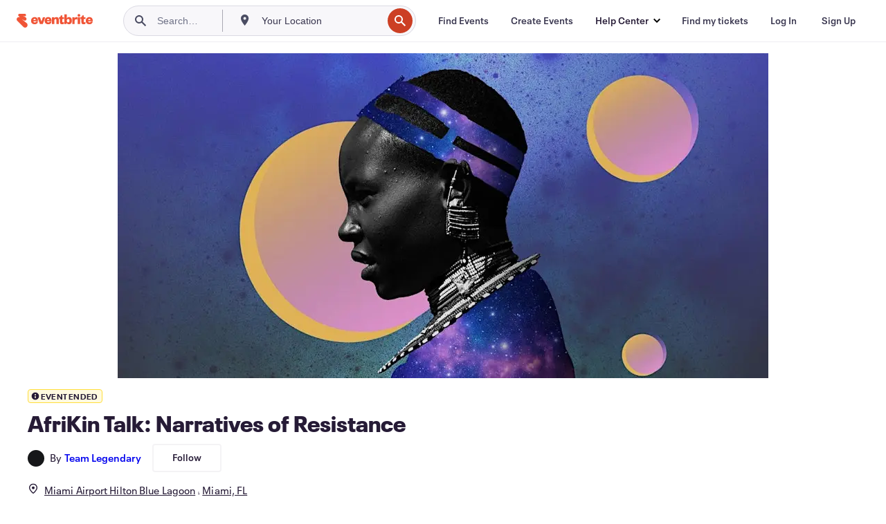

--- FILE ---
content_type: text/javascript
request_url: https://www.eventbrite.com/e/_next/static/chunks/webpack-c15d66003fd4193d.js
body_size: 2454
content:
!function(){"use strict";var e,t,n,r,o,u,i,c,f,a,d,s,l={},b={};function p(e){var t=b[e];if(void 0!==t)return t.exports;var n=b[e]={id:e,loaded:!1,exports:{}},r=!0;try{l[e].call(n.exports,n,n.exports,p),r=!1}finally{r&&delete b[e]}return n.loaded=!0,n.exports}p.m=l,p.amdO={},e=[],p.O=function(t,n,r,o){if(n){o=o||0;for(var u=e.length;u>0&&e[u-1][2]>o;u--)e[u]=e[u-1];e[u]=[n,r,o];return}for(var i=1/0,u=0;u<e.length;u++){for(var n=e[u][0],r=e[u][1],o=e[u][2],c=!0,f=0;f<n.length;f++)i>=o&&Object.keys(p.O).every(function(e){return p.O[e](n[f])})?n.splice(f--,1):(c=!1,o<i&&(i=o));if(c){e.splice(u--,1);var a=r();void 0!==a&&(t=a)}}return t},p.n=function(e){var t=e&&e.__esModule?function(){return e.default}:function(){return e};return p.d(t,{a:t}),t},n=Object.getPrototypeOf?function(e){return Object.getPrototypeOf(e)}:function(e){return e.__proto__},p.t=function(e,r){if(1&r&&(e=this(e)),8&r||"object"==typeof e&&e&&(4&r&&e.__esModule||16&r&&"function"==typeof e.then))return e;var o=Object.create(null);p.r(o);var u={};t=t||[null,n({}),n([]),n(n)];for(var i=2&r&&e;"object"==typeof i&&!~t.indexOf(i);i=n(i))Object.getOwnPropertyNames(i).forEach(function(t){u[t]=function(){return e[t]}});return u.default=function(){return e},p.d(o,u),o},p.d=function(e,t){for(var n in t)p.o(t,n)&&!p.o(e,n)&&Object.defineProperty(e,n,{enumerable:!0,get:t[n]})},p.f={},p.e=function(e){return Promise.all(Object.keys(p.f).reduce(function(t,n){return p.f[n](e,t),t},[]))},p.u=function(e){return 720===e?"static/chunks/720-62138106b4a369a2.js":"static/chunks/"+(({20:"pt_BR-json",42:"fr_CA-json",103:"en_AU-json",190:"pt_PT-json",247:"en_US-json",300:"es_AR-json",318:"de_DE-json",354:"en_GB-json",668:"fr_FR-json",723:"nl_NL-json",809:"1bcf81d4",852:"it_IT-json",872:"es_MX-json",878:"es_ES-json"})[e]||e)+"."+({7:"5eea769cff8d57e7",20:"c03aae80df272565",42:"c3c6dbc0ed773467",52:"0a3694df87e7481f",103:"75d392e1fb7e7f2c",190:"28e04d5602eae599",247:"36dae29ccd20471a",300:"71ff5a703ac5659d",318:"1f5db7dca9ed07a8",354:"cac7dc97b3e1ebe0",416:"126dcc5e7cee0ebf",463:"c9eba2be014eebad",629:"1f9b0249a4c58ed5",668:"9ddb5e190b764a3c",671:"0cbe86f2df7d8c54",723:"87fc752605fabb0a",809:"3af3b8b8678a38c2",822:"c62a4335d0a6171f",852:"4f59c64de0a014fc",872:"929bea548d38ba29",878:"cb16f5727cce6aaf",929:"48ef5415d5c0d6a6",992:"e74edf84260d8767"})[e]+".js"},p.miniCssF=function(e){return"static/css/"+({416:"aefd744490185d3f",629:"2ece6f66a5c259f8"})[e]+".css"},p.g=function(){if("object"==typeof globalThis)return globalThis;try{return this||Function("return this")()}catch(e){if("object"==typeof window)return window}}(),p.o=function(e,t){return Object.prototype.hasOwnProperty.call(e,t)},r={},o="_N_E:",p.l=function(e,t,n,u){if(r[e]){r[e].push(t);return}if(void 0!==n)for(var i,c,f=document.getElementsByTagName("script"),a=0;a<f.length;a++){var d=f[a];if(d.getAttribute("src")==e||d.getAttribute("data-webpack")==o+n){i=d;break}}i||(c=!0,(i=document.createElement("script")).charset="utf-8",i.timeout=120,p.nc&&i.setAttribute("nonce",p.nc),i.setAttribute("data-webpack",o+n),i.src=p.tu(e)),r[e]=[t];var s=function(t,n){i.onerror=i.onload=null,clearTimeout(l);var o=r[e];if(delete r[e],i.parentNode&&i.parentNode.removeChild(i),o&&o.forEach(function(e){return e(n)}),t)return t(n)},l=setTimeout(s.bind(null,void 0,{type:"timeout",target:i}),12e4);i.onerror=s.bind(null,i.onerror),i.onload=s.bind(null,i.onload),c&&document.head.appendChild(i)},p.r=function(e){"undefined"!=typeof Symbol&&Symbol.toStringTag&&Object.defineProperty(e,Symbol.toStringTag,{value:"Module"}),Object.defineProperty(e,"__esModule",{value:!0})},p.nmd=function(e){return e.paths=[],e.children||(e.children=[]),e},p.tt=function(){return void 0===u&&(u={createScriptURL:function(e){return e}},"undefined"!=typeof trustedTypes&&trustedTypes.createPolicy&&(u=trustedTypes.createPolicy("nextjs#bundler",u))),u},p.tu=function(e){return p.tt().createScriptURL(e)},p.p="/e/_next/",i=function(e,t,n,r){var o=document.createElement("link");return o.rel="stylesheet",o.type="text/css",o.onerror=o.onload=function(u){if(o.onerror=o.onload=null,"load"===u.type)n();else{var i=u&&("load"===u.type?"missing":u.type),c=u&&u.target&&u.target.href||t,f=Error("Loading CSS chunk "+e+" failed.\n("+c+")");f.code="CSS_CHUNK_LOAD_FAILED",f.type=i,f.request=c,o.parentNode.removeChild(o),r(f)}},o.href=t,document.head.appendChild(o),o},c=function(e,t){for(var n=document.getElementsByTagName("link"),r=0;r<n.length;r++){var o=n[r],u=o.getAttribute("data-href")||o.getAttribute("href");if("stylesheet"===o.rel&&(u===e||u===t))return o}for(var i=document.getElementsByTagName("style"),r=0;r<i.length;r++){var o=i[r],u=o.getAttribute("data-href");if(u===e||u===t)return o}},f={272:0},p.f.miniCss=function(e,t){f[e]?t.push(f[e]):0!==f[e]&&({416:1,629:1})[e]&&t.push(f[e]=new Promise(function(t,n){var r=p.miniCssF(e),o=p.p+r;if(c(r,o))return t();i(e,o,t,n)}).then(function(){f[e]=0},function(t){throw delete f[e],t}))},a={272:0},p.f.j=function(e,t){var n=p.o(a,e)?a[e]:void 0;if(0!==n){if(n)t.push(n[2]);else if(/^(272|416|629)$/.test(e))a[e]=0;else{var r=new Promise(function(t,r){n=a[e]=[t,r]});t.push(n[2]=r);var o=p.p+p.u(e),u=Error();p.l(o,function(t){if(p.o(a,e)&&(0!==(n=a[e])&&(a[e]=void 0),n)){var r=t&&("load"===t.type?"missing":t.type),o=t&&t.target&&t.target.src;u.message="Loading chunk "+e+" failed.\n("+r+": "+o+")",u.name="ChunkLoadError",u.type=r,u.request=o,n[1](u)}},"chunk-"+e,e)}}},p.O.j=function(e){return 0===a[e]},d=function(e,t){var n,r,o=t[0],u=t[1],i=t[2],c=0;if(o.some(function(e){return 0!==a[e]})){for(n in u)p.o(u,n)&&(p.m[n]=u[n]);if(i)var f=i(p)}for(e&&e(t);c<o.length;c++)r=o[c],p.o(a,r)&&a[r]&&a[r][0](),a[r]=0;return p.O(f)},(s=self.webpackChunk_N_E=self.webpackChunk_N_E||[]).forEach(d.bind(null,0)),s.push=d.bind(null,s.push.bind(s))}();
//# sourceMappingURL=webpack-c15d66003fd4193d.js.map

--- FILE ---
content_type: text/javascript
request_url: https://www.eventbrite.com/e/_next/static/chunks/518-90d29cfbcd7172b2.js
body_size: 28261
content:
(self.webpackChunk_N_E=self.webpackChunk_N_E||[]).push([[518],{53428:function(C,e,t){var i={"./de_DE.json":[8067,318],"./en_AU.json":[23478,103],"./en_GB.json":[27688,354],"./en_US.json":[92639,247],"./es_AR.json":[20072,300],"./es_ES.json":[44806,878],"./es_MX.json":[36836,872],"./fr_CA.json":[78217,42],"./fr_FR.json":[94022,668],"./it_IT.json":[30847,852],"./nl_NL.json":[14163,723],"./pt_BR.json":[72800,20],"./pt_PT.json":[10121,190]};function n(C){if(!t.o(i,C))return Promise.resolve().then(function(){var e=Error("Cannot find module '"+C+"'");throw e.code="MODULE_NOT_FOUND",e});var e=i[C],n=e[0];return t.e(e[1]).then(function(){return t.t(n,19)})}n.keys=function(){return Object.keys(i)},n.id=53428,C.exports=n},69562:function(C,e,t){"use strict";t.d(e,{F:function(){return n},l:function(){return i}});let i=C=>t(53428)("./".concat(C,".json")).then(C=>C.default),n=C=>null==C?void 0:C.replace("_","-")},27326:function(C,e,t){"use strict";t.d(e,{$:function(){return _}});var i=t(85893);t(67294);var n=t(19953),s=t(15834),l=t.n(s),r=t(86896),a=t(44012),o=t(60105),d=t.n(o);let c=C=>{let{link:e,onClick:t}=C;return(0,i.jsx)("a",{className:d().footerLink,href:e.link,onClick:t,children:(0,i.jsx)(a.Z,{...e.text})})};var f=t(56338),p=t.n(f);let h=C=>{let{links:e,heading:t,id:n,onLinkClick:s,refTargets:l}=C;return(0,i.jsxs)("div",{children:[(0,i.jsx)("h3",{id:n,className:p().footerHeading,children:t}),(0,i.jsx)("ul",{"aria-labelledby":n,children:e.map((C,e)=>(0,i.jsx)("li",{children:(0,i.jsx)(c,{link:C,onClick:e=>{C.refTarget&&(null==l?void 0:l[C.refTarget])?(e.preventDefault(),l[C.refTarget]()):s&&s(C,e)}})},e))})]})};var x=t(4447),j=t.n(x);let g=()=>(0,i.jsxs)("svg",{viewBox:"0 0 615 60",fill:"none",xmlns:"http://www.w3.org/2000/svg","data-testid":"footer-logo",children:[(0,i.jsxs)("g",{clipPath:"url(#clip0_105_641)",children:[(0,i.jsx)("path",{d:"M118.755 14.8955L112.294 33.3087H112.024L105.578 14.8955H94.271L105.309 44.5362H118.142L129.179 14.8955H118.755Z",fill:"#6F7287"}),(0,i.jsx)("path",{d:"M180.091 14.0869C175.634 14.0869 172.105 16.0779 170.519 19.3414V14.8953H159.751V44.551H170.519V29.9851C170.519 25.524 171.985 22.6049 175.634 22.6049C178.895 22.6049 180.032 24.7306 180.032 28.7875V44.536H190.8V25.9282C190.8 19.7456 188.198 14.0869 180.091 14.0869Z",fill:"#6F7287"}),(0,i.jsx)("path",{d:"M262.203 20.15V14.8955H251.434V44.5512H262.203V30.9884C262.203 26.0033 264.671 23.8476 268.649 23.8476C270.713 23.8476 272.971 24.2518 274.437 25.1201V14.9405C273.704 14.3417 272.104 13.8027 270.309 13.8027C266.391 13.8027 263.265 16.8267 262.203 20.15Z",fill:"#6F7287"}),(0,i.jsx)("path",{d:"M287.001 14.8955H276.232V44.5512H287.001V14.8955Z",fill:"#6F7287"}),(0,i.jsx)("path",{d:"M281.616 12.8145C284.978 12.8145 287.704 10.0867 287.704 6.72172C287.704 3.35675 284.978 0.628906 281.616 0.628906C278.254 0.628906 275.529 3.35675 275.529 6.72172C275.529 10.0867 278.254 12.8145 281.616 12.8145Z",fill:"#6F7287"}),(0,i.jsx)("path",{d:"M303.453 33.1586V22.3203H311.17V14.8802H303.453V6.70654H296.992C296.992 11.2275 293.327 14.8802 288.81 14.8802V22.3203H292.804V36.2724C292.804 43.2634 297.515 45.3143 302.511 45.3143C306.564 45.3143 309.151 44.3113 311.425 42.6497V35.6736C309.63 36.4071 308.164 36.6766 306.848 36.6766C304.649 36.6916 303.453 35.6886 303.453 33.1586Z",fill:"#6F7287"}),(0,i.jsx)("path",{d:"M209.69 36.6916C209.675 36.6916 209.675 36.6916 209.661 36.6916C207.477 36.6916 206.295 35.6886 206.295 33.1736V22.3353H214.013V14.8802H206.295V6.70654H199.834C199.834 11.2275 196.17 14.8802 191.653 14.8802C191.653 14.8802 191.653 14.8802 191.638 14.8802V22.3203H195.631V36.2724C195.631 43.2634 200.343 45.3143 205.338 45.3143C209.391 45.3143 211.979 44.3113 214.252 42.6497V35.6736C212.472 36.4071 211.007 36.6916 209.69 36.6916Z",fill:"#6F7287"}),(0,i.jsx)("path",{d:"M81.3485 14.1021C72.1204 14.1021 65.2104 20.8236 65.2104 30.1949C65.2104 39.641 71.9857 45.3595 81.4831 45.3595C90.113 45.3595 95.273 40.8535 96.4995 33.9823H87.6602C86.6581 36.3026 84.8035 37.3056 81.887 37.3056C78.6264 37.3056 75.9791 35.5841 75.7099 31.9164H96.4995V28.9224C96.4845 20.8835 91.2348 14.1021 81.3485 14.1021ZM75.8296 26.7368C76.2334 23.9374 77.759 21.8116 81.2139 21.8116C84.3997 21.8116 86.1346 24.0721 86.2692 26.7368H75.8296Z",fill:"#6F7287"}),(0,i.jsx)("path",{d:"M142.7 14.1021C133.472 14.1021 126.562 20.8236 126.562 30.1949C126.562 39.641 133.337 45.3595 142.835 45.3595C151.465 45.3595 156.625 40.8535 157.851 33.9823H149.012C148.01 36.3026 146.155 37.3056 143.239 37.3056C139.978 37.3056 137.331 35.5841 137.062 31.9164H157.851V28.9224C157.851 20.8835 152.601 14.1021 142.7 14.1021ZM137.181 26.7368C137.585 23.9374 139.111 21.8116 142.566 21.8116C145.751 21.8116 147.486 24.0721 147.621 26.7368H137.181Z",fill:"#6F7287"}),(0,i.jsx)("path",{d:"M344 28.9224C344 20.8835 338.75 14.1021 328.849 14.1021C319.621 14.1021 312.711 20.8236 312.711 30.1949C312.711 39.641 319.486 45.3595 328.984 45.3595C337.614 45.3595 342.774 40.8535 344 33.9823H335.161C334.159 36.3026 332.304 37.3056 329.387 37.3056C326.127 37.3056 323.48 35.5841 323.21 31.9164H344V28.9224ZM323.345 26.7368C323.749 23.9374 325.274 21.8116 328.729 21.8116C331.915 21.8116 333.65 24.0721 333.785 26.7368H323.345Z",fill:"#6F7287"}),(0,i.jsx)("path",{d:"M236.612 14.0421C231.632 14.0421 228.296 16.4373 226.831 19.9703V2.60498H216.062V44.5361H224.378L226.232 39.4164C227.893 43.0092 231.617 45.3445 236.403 45.3445C245.317 45.3445 249.774 38.4882 249.774 29.7008C249.774 20.9583 245.317 14.0421 236.612 14.0421ZM232.828 37.0062C229.164 37.0062 226.846 34.2068 226.846 29.8804V29.4912C226.846 25.2247 229.179 22.4403 232.828 22.4403C237.016 22.4403 238.945 25.4343 238.945 29.7008C238.945 34.0122 237.016 37.0062 232.828 37.0062Z",fill:"#6F7287"}),(0,i.jsx)("path",{d:"M45.2883 40.2695L25.441 24.7904C25.112 24.5359 25.456 24.0269 25.815 24.2365L33.5624 28.5778C37.0772 30.5539 41.5193 29.4012 43.6431 25.988C45.8866 22.3802 44.705 17.6347 41.0257 15.509L29.6588 8.93713C29.2998 8.72754 29.569 8.17365 29.9579 8.33832L35.1777 10.4341C35.1927 10.4341 35.3123 10.479 35.3572 10.494C35.9106 10.6886 36.5089 10.7934 37.1221 10.7934C39.9489 10.7934 42.2821 8.5479 42.4765 5.88323C42.7308 2.41018 40.0984 0 36.9426 0H12.8028C9.70678 0 7.08939 2.52994 7.13426 5.62874C7.14922 7.27545 7.89704 8.74251 9.0487 9.74551C9.91617 10.509 12.8477 12.8443 14.2386 13.9671C14.4929 14.1617 14.3433 14.5659 14.0292 14.5659H9.19826C4.11304 14.5958 0 18.7275 0 23.8174C0 26.3922 1.04696 28.7126 2.752 30.4042L30.7357 57.021C32.7099 58.8623 35.3722 60 38.2887 60C44.4209 60 49.3864 55.0299 49.3864 48.8922C49.3715 45.4192 47.7861 42.3054 45.2883 40.2695Z",fill:"#6F7287"})]}),(0,i.jsx)("path",{d:"M365 58C364.457 58 364 56.4803 364 54.671V6.32894C364 4.51973 364.457 3 365 3C365.543 3 366 4.51973 366 6.32894V54.671C366 56.4803 365.565 58 365 58Z",fill:"#6F7287"}),(0,i.jsx)("path",{d:"M532.489 25.0284H527.054L529.89 17.2314H535.56C535.796 16.7589 536.033 16.5226 536.269 16.05C539.104 8.96186 545.956 4.23641 553.517 4.47269C560.605 4.23641 567.457 4.47269 574.545 4.47269C574.781 4.94523 574.545 5.41778 574.309 5.65405C570.529 16.05 566.985 26.6823 563.204 37.0783C562.968 37.7871 562.732 38.4959 562.968 39.2047C564.385 39.441 564.386 39.441 566.748 35.6607H571.237C570.292 39.2047 567.93 42.04 564.858 43.6939C562.495 44.8753 559.66 45.1116 556.825 44.8753C553.517 44.8753 550.682 42.04 550.682 38.4959C550.682 37.5508 550.918 36.6057 551.391 35.8969C553.281 30.2264 555.407 24.3196 557.297 18.649L560.369 9.43441C557.534 8.96186 554.935 9.19814 552.099 9.90695C551.39 10.1432 550.918 10.6158 550.682 11.0883C549.5 12.9785 548.319 14.8687 547.846 16.9951H554.462L551.627 24.7921H545.247C544.775 26.2098 544.302 27.6274 543.83 29.045C541.703 35.1881 540.049 41.3312 537.214 47.238C535.324 51.7272 532.016 55.7438 527.527 57.8703C523.274 59.9967 518.312 60.233 513.823 58.8154C512.878 58.5791 511.933 58.1065 510.988 57.3977C508.625 55.9801 507.916 52.9086 509.334 50.5458C510.515 48.1831 513.114 47.0017 515.713 47.7106C517.84 48.1831 519.494 50.3096 519.257 52.6723C519.257 53.6174 519.021 54.5625 520.203 54.7987C521.384 55.035 521.856 54.3262 522.565 53.6174C523.983 51.4909 524.928 49.1282 525.873 46.7655C528.472 39.6773 530.599 32.8254 533.198 25.7372C532.489 25.5009 532.489 25.2647 532.489 25.0284Z",fill:"#6F7287"}),(0,i.jsx)("path",{d:"M583.051 50.0731C583.287 42.5124 581.87 34.9517 579.034 28.0998C578.798 27.391 578.325 26.9184 578.089 26.2096C576.908 24.5557 575.726 24.5557 574.545 26.2096C574.073 26.9184 573.6 27.391 573.364 28.0998H568.875C569.82 24.0831 572.182 20.7753 575.726 18.4126C580.452 15.5773 585.177 15.8136 588.485 20.7753C590.848 24.3194 592.029 28.5723 592.502 32.8252C592.738 35.6605 592.974 38.2595 592.738 41.0948C595.573 37.5507 597.464 33.534 598.645 29.2811C598.172 29.0449 597.7 28.8086 597.227 28.8086C594.156 28.0998 592.502 25.0282 593.211 21.9567C593.447 21.2479 593.683 20.7753 593.919 20.3028C595.573 17.4675 598.881 16.2861 602.189 17.2312C605.261 18.4126 606.914 21.4841 606.206 24.5557C604.788 34.7154 599.59 42.5124 592.266 49.3643C588.485 53.1447 583.76 55.9799 578.562 57.1613C575.49 58.1064 572.182 57.8701 569.347 56.6887C566.276 55.7437 564.385 52.1996 565.33 49.128C565.567 48.6555 565.567 48.4192 565.803 47.9467C566.748 46.0565 568.875 44.8751 571.001 45.1114C573.127 45.1114 575.018 46.529 575.49 48.6555C575.49 49.128 575.726 49.6006 575.726 50.0731C575.726 51.727 576.199 52.1996 577.853 52.4358C579.507 52.6721 581.633 51.727 583.051 50.0731Z",fill:"#6F7287"}),(0,i.jsx)("path",{d:"M457.354 27.1553L462.552 17.4681H474.602L466.569 29.518L475.074 43.9306H463.024L457.354 32.3532H457.118V43.9306H447.194V12.0338C446.958 9.67108 448.612 7.30836 450.975 6.59954C452.865 5.89072 454.991 4.94563 457.118 4.23682V27.1553H457.354Z",fill:"#6F7287"}),(0,i.jsx)("path",{d:"M506.026 25.0283H502.718V17.2313H506.026V12.2695C505.79 9.43427 507.444 7.07154 510.043 6.36273L515.713 4V17.4675H524.455L521.62 25.0283H515.477C515.477 28.5723 515.477 31.8802 515.477 35.188C515.477 36.1331 516.186 36.8419 517.131 36.8419H517.367C518.312 36.8419 519.257 36.6056 520.202 36.6056V44.1663C516.422 45.3477 512.642 45.3477 508.861 44.1663C506.971 43.4575 505.79 41.5673 505.79 39.6771C505.554 36.8419 505.317 34.0066 505.554 31.1713C506.026 29.0449 506.026 27.1547 506.026 25.0283Z",fill:"#6F7287"}),(0,i.jsx)("path",{d:"M399.467 17.4681H406.083V25.0288H399.467C399.467 28.5729 399.467 31.8807 399.467 35.1885C399.467 36.1336 400.413 36.6061 401.358 36.6061C402.303 36.6061 403.248 36.3699 404.193 36.3699V43.9306C400.649 44.8757 396.868 45.112 393.088 43.9306C390.725 42.9855 389.071 40.6228 389.308 38.2601C389.071 34.4797 389.308 30.6993 389.308 26.6827V24.7925H386V17.4681H389.308C389.308 15.3416 389.308 13.4514 389.308 11.5613C389.071 9.67108 390.253 7.7809 391.907 7.07209C394.033 5.89072 396.396 5.18191 398.995 4.23682L399.467 17.4681Z",fill:"#6F7287"}),(0,i.jsx)("path",{d:"M443.178 17.468L442.233 25.7375C439.398 25.2649 436.562 24.3199 434.908 27.6277C433.491 29.9904 433.727 32.8257 435.381 34.9521C437.271 37.3148 439.87 36.3698 442.233 35.8972L442.942 43.9305C441.997 44.403 441.052 44.6393 440.106 44.6393C437.507 45.1118 434.908 45.1118 432.309 44.6393C428.529 43.9305 425.221 41.0952 424.276 37.3148C423.095 33.5345 423.331 29.7541 424.512 26.21C426.166 21.012 430.656 17.468 436.09 17.2317C438.689 16.7591 441.052 16.7591 443.178 17.468Z",fill:"#6F7287"}),(0,i.jsx)("path",{d:"M420.023 43.9303H410.336V17.4678H420.023V43.9303Z",fill:"#6F7287"}),(0,i.jsx)("path",{d:"M421.204 9.67054C421.204 12.9784 418.605 15.5774 415.297 15.5774C411.99 15.5774 409.391 12.9784 409.391 9.67054C409.627 6.599 412.226 4 415.297 4C418.369 4 420.968 6.599 421.204 9.67054Z",fill:"#6F7287"}),(0,i.jsx)("path",{d:"M489.015 16.7584C482.635 16.2859 476.728 20.5388 475.547 26.9181C475.074 29.5171 474.838 32.1161 475.311 34.4789C475.783 39.4406 479.564 43.4572 484.525 44.166C487.361 44.6386 490.432 44.6386 493.504 44.166C495.63 43.9298 497.757 43.4572 499.647 42.5121C499.411 40.1494 499.174 37.7867 498.702 35.424L497.048 35.8965C494.213 36.8416 491.141 37.0779 488.069 36.6053C486.416 36.369 485.234 35.1877 485.234 33.5338H500.356C500.356 32.3524 500.592 31.4073 500.592 30.226C500.828 23.3741 497.757 16.9947 489.015 16.7584ZM484.998 27.3907C484.762 25.5005 486.179 23.8466 487.833 23.6103C488.069 23.6103 488.069 23.6103 488.306 23.6103C490.196 23.6103 491.141 25.028 490.905 27.3907H484.998Z",fill:"#6F7287"}),(0,i.jsx)("defs",{children:(0,i.jsx)("clipPath",{id:"clip0_105_641",children:(0,i.jsx)("rect",{width:"344",height:"60",fill:"white"})})})]});var M=t(56451);let u=()=>({showConsentManager:C=>{if(M.vk){var e,t,i;null===(i=window)||void 0===i||null===(t=i.transcend)||void 0===t||null===(e=t.showConsentManager)||void 0===e||e.call(t,{viewState:C})}}}),F=()=>{let{showConsentManager:C}=u();return{handleCookiePreferences:e=>{e.preventDefault(),C("CompleteOptions")},handleDoNotSell:e=>{e.preventDefault(),C("DoNotSellExplainer")}}};var v=t(54490);let L=C=>({popularSearches:[{link:"".concat(C,"/organizer/overview/"),text:(0,v.Em)({id:"How it Works",defaultMessage:"How it Works"})},{link:"".concat(C,"/organizer/pricing/"),text:(0,v.Em)({id:"Pricing",defaultMessage:"Pricing"})},{link:"".concat(C,"/blog/"),text:(0,v.Em)({id:"Event Blog",defaultMessage:"Event Blog"})}],planEvents:[{link:"".concat(C,"/l/conferences/"),text:(0,v.Em)({id:"Conference Management Software",defaultMessage:"Conference Management Software"})},{link:"".concat(C,"/l/host-yoga-event/"),text:(0,v.Em)({id:"Eventbrite + Yoga",defaultMessage:"Eventbrite + Yoga"})},{link:"".concat(C,"/l/npo/"),text:(0,v.Em)({id:"Nonprofits & Fundraisers",defaultMessage:"Nonprofits & Fundraisers"})},{link:"".concat(C,"/l/sell-tickets/"),text:(0,v.Em)({id:"Sell Tickets",defaultMessage:"Sell Tickets"})},{link:"".concat(C,"/l/event-management-software/"),text:(0,v.Em)({id:"Event Management & Planning",defaultMessage:"Event Management & Planning"})},{link:"".concat(C,"/l/registration-online/"),text:(0,v.Em)({id:"Online Event Registration",defaultMessage:"Online Event Registration"})},{link:"".concat(C,"/l/online-rsvp/"),text:(0,v.Em)({id:"Online RSVP",defaultMessage:"Online RSVP"})},{link:"".concat(C,"/l/music-venues/"),text:(0,v.Em)({id:"Music Venues & Promoters",defaultMessage:"Music Venues & Promoters"})},{link:"".concat(C,"/l/onsite/"),text:(0,v.Em)({id:"Event Equipment & Staffing",defaultMessage:"Event Equipment & Staffing"})},{link:"".concat(C,"/l/eventbrite-sales-contact/"),text:(0,v.Em)({id:"Eventbrite Sales Number",defaultMessage:"Eventbrite Sales Number"})}],findEvents:[{link:"".concat(C,"/d/online/events/"),text:(0,v.Em)({id:"Browse Online Events",defaultMessage:"Browse Online Events"})},{link:"".concat(C,"/l/eventbrite-app/"),text:(0,v.Em)({id:"Get the Eventbrite App",defaultMessage:"Get the Eventbrite App"})}],connectWithUs:[{link:"",text:(0,v.Em)({id:"Report this event",defaultMessage:"Report this event",description:"Report this event text"}),refTarget:"report-this-event-button"},{link:"".concat(C,"/help/en-us/"),text:(0,v.Em)({id:"Help Center",defaultMessage:"Help Center"})},{link:"".concat(C,"/help/en-us/articles/251210/eventbrite-terms-of-service/"),text:(0,v.Em)({id:"Terms",defaultMessage:"Terms"})},{link:"".concat(C,"/help/en-us/articles/460838/eventbrite-privacy-policy/"),text:(0,v.Em)({id:"Privacy",defaultMessage:"Privacy"})},{link:"".concat(C,"/help/en-us/articles/212596/supplemental-privacy-notice-for-california-residents/"),text:(0,v.Em)({id:"CA Privacy Notice",defaultMessage:"CA Privacy Notice"})},{link:"".concat(C,"/l/accessibility/"),text:(0,v.Em)({id:"Accessibility",defaultMessage:"Accessibility"})},{link:"".concat(C,"/l/community-guidelines/"),text:(0,v.Em)({id:"Community Guidelines",defaultMessage:"Community Guidelines"})}]}),m=C=>({manageCookiePreferences:{link:"#",text:(0,v.Em)({id:"Manage Cookie Preferences",defaultMessage:"Manage Cookie Preferences"})},doNotSellPersonalInfo:{link:"#",text:(0,v.Em)({id:"Do Not Sell or Share My Personal Information",defaultMessage:"Do Not Sell or Share My Personal Information"})},privacy:{link:"".concat(C,"/help/en-us/articles/251210/eventbrite-terms-of-service/"),text:(0,v.Em)({id:"Privacy",defaultMessage:"Privacy"})}});var Z=t(84902);let E=C=>{let{domainUrl:e}=C,{manageCookiePreferences:t,doNotSellPersonalInfo:n,privacy:s}=m(e),{handleCookiePreferences:l,handleDoNotSell:r}=F();return(0,i.jsxs)("div",{className:j().secondaryFooter,children:[(0,i.jsx)(c,{link:t,onClick:l}),(0,i.jsx)(Z.D,{}),(0,i.jsx)(c,{link:n,onClick:r}),(0,i.jsx)(Z.D,{}),(0,i.jsx)(c,{link:s}),(0,i.jsxs)("a",{href:"".concat(e,"/r/ereg"),className:j().footerLogo,"aria-label":"Eventbrite homepage",children:[(0,i.jsx)(g,{}),(0,i.jsx)("span",{className:j().footerHiddenAccessible,children:(0,i.jsx)(a.Z,{id:"Eventbrite + Ticketfly",defaultMessage:"Eventbrite + Ticketfly"})})]}),(0,i.jsxs)("p",{className:j().footerCopyright,children:["\xa9 ",new Date().getFullYear()," Eventbrite"]})]})},_=C=>{let{refTargets:e}=C,{formatMessage:t}=(0,r.Z)(),{data:s}=(0,n.bp)(),a=s.serverUrl,{popularSearches:o,planEvents:d,findEvents:c,connectWithUs:f}=L(a),p=t({id:"Site Navigation"}),x=t({id:"Use Eventbrite"}),j=t({id:"Plan Events"}),g=t({id:"Find Events"}),M=t({id:"Connect with Us"});return(0,i.jsx)("footer",{className:l().listingsFooter,"data-testid":"footer",children:(0,i.jsxs)("div",{className:l().footerContent,children:[(0,i.jsxs)("nav",{"aria-label":p,className:l().footerNav,children:[(0,i.jsx)(h,{id:"use-eventbrite",heading:x,links:o}),(0,i.jsx)(h,{id:"plan-events",heading:j,links:d}),(0,i.jsx)(h,{id:"find-events",heading:g,links:c}),(0,i.jsx)(h,{id:"connect-with-us",heading:M,links:f,refTargets:e})]}),(0,i.jsx)(E,{domainUrl:a})]})})}},97167:function(C,e,t){"use strict";t.d(e,{h:function(){return a}});var i=t(85893);t(67294);var n=t(98034),s=t.n(n),l=t(60229),r=t(19953);let a=()=>{let{data:C}=(0,r.bp)();return(0,i.jsx)("div",{className:s().wrapper,"data-testid":"header",children:(0,i.jsx)("div",{className:s().content,children:(0,i.jsx)(l.e,{env:{serverUrl:C.serverUrl},request:{path:"/e/"},isHomePage:!1,disableFetchUser:!0})})})}},84902:function(C,e,t){"use strict";t.d(e,{D:function(){return l}});var i=t(85893),n=t(77428),s=t.n(n);let l=C=>{let{style:e}=C;return(0,i.jsx)("span",{className:s().bulletSeparator,style:e,"aria-hidden":"true"})}},94632:function(C,e,t){"use strict";t.d(e,{J:function(){return M}});var i=t(85893),n=t(88814),s=t(9008),l=t.n(s),r=t(97167),a=t(27326),o=t(2109);function d(C){let{title:e,description:t,children:n,stage:s}=C;return(0,i.jsxs)(i.Fragment,{children:[(0,i.jsxs)(l(),{children:[(0,i.jsx)("title",{children:e}),(0,i.jsx)("meta",{name:"description",content:t}),(0,i.jsx)("meta",{name:"robots",content:"noindex, nofollow"}),(0,i.jsx)(o.AssetsPrefetchLinks,{}),(0,i.jsx)(o.FavIconLinks,{stage:s}),(0,i.jsx)(o.MetaTags,{})]}),(0,i.jsx)(r.h,{}),n,(0,i.jsx)(a.$,{})]})}var c=t(59517),f=t.n(c),p=t(86896),h=t(44012),x=t(54490);t(69562);let j={genericError:{message:(0,x.Em)({id:"Something went wrong",defaultMessage:"Something went wrong"}),description:(0,x.Em)({id:"We can't find what you looked for, but we have other events you might like.",defaultMessage:"We can't find what you looked for, but we have other events you might like."})}};j.genericError.message.id,j.genericError.description.id,j.genericError.message.id,j.genericError.description.id,j.genericError.message.id,j.genericError.description.id,j.genericError.message.id,j.genericError.description.id,j.genericError.message.id,j.genericError.description.id;let g=()=>(0,i.jsxs)("svg",{width:"146px",height:"146px",viewBox:"0 0 250 255",version:"1.1",children:[(0,i.jsx)("path",{d:"M128.861 253.656C196.516 253.656 251.361 198.811 251.361 131.156C251.361 63.5014 196.516 8.65631 128.861 8.65631C61.2061 8.65631 6.36102 63.5014 6.36102 131.156C6.36102 198.811 61.2061 253.656 128.861 253.656Z",fill:"#EEEDF1"}),(0,i.jsx)("path",{d:"M193.746 209.497C198.591 158.162 186.836 109.015 186.836 109.015C186.836 109.015 163.794 98.7852 146.321 95.8096C128.849 92.834 95.7727 105.646 95.7727 105.646L93.3135 114.364C92.2806 118.459 91.1125 123.561 90.2887 128.763C87.9894 143.321 84.2883 169.609 76.6034 174.257C74.7877 186.029 75.5598 198.055 78.8658 209.497C81.2389 217.871 74.4024 241.036 74.4024 241.036C93.6515 250.305 114.991 254.376 136.3 252.844C157.61 251.313 178.148 244.232 195.874 232.306C195.874 232.306 193.045 217.637 193.746 209.497Z",fill:"#2A1942"}),(0,i.jsx)("path",{d:"M153.158 149.051C154.891 148.252 159.392 149.85 158.887 144.501C158.58 141.341 158.051 138.243 153.797 138.427C152.104 138.499 150.482 139.128 149.181 140.214C147.881 141.301 146.975 142.786 146.604 144.44C145.878 147.661 148.584 149.69 153.158 149.051Z",fill:"#180F2B"}),(0,i.jsx)("path",{d:"M115.102 140.616C119.479 140.616 122.479 139.817 122.209 135.624C122.024 132.328 120.401 129.845 116.602 129.82C114.959 129.704 113.336 130.236 112.081 131.303C110.826 132.369 110.039 133.885 109.888 135.525C109.507 139.177 112.79 140.296 115.102 140.616Z",fill:"#180F2B"}),(0,i.jsx)("path",{d:"M192.369 162.699C192.994 162.685 193.614 162.59 194.214 162.416C193.955 158.371 193.648 154.449 193.279 150.711H192.886C190.254 150.858 186.652 153.551 186.824 157.178C186.812 157.909 186.948 158.634 187.222 159.311C187.497 159.987 187.906 160.602 188.423 161.117C188.941 161.632 189.557 162.038 190.235 162.31C190.913 162.582 191.639 162.714 192.369 162.699Z",fill:"#180F2B"}),(0,i.jsx)("path",{d:"M95.6866 142.632C91.4076 141.403 91.1248 144.427 90.301 147.551C89.9075 149.838 89.0714 152.469 93.129 153.256C96.6826 153.932 98.5146 152.653 99.277 149.161C100.039 145.669 99.277 143.604 95.6866 142.632Z",fill:"#180F2B"}),(0,i.jsx)("path",{d:"M195.234 228.445C193.685 229.466 193.611 231.163 193.599 232.97C193.599 233.253 193.599 233.536 193.599 233.806C194.373 233.314 195.148 232.823 195.923 232.306C195.935 232.306 195.628 230.782 195.234 228.445Z",fill:"#180F2B"}),(0,i.jsx)("path",{d:"M181.266 234.728C177.43 235.06 175.61 237.802 174.749 241.713C174.886 242.32 175.101 242.907 175.389 243.459C179.2 241.836 182.914 240.016 186.516 238.036C186.154 236.965 185.435 236.052 184.479 235.45C183.522 234.847 182.388 234.593 181.266 234.728Z",fill:"#180F2B"}),(0,i.jsx)("path",{d:"M174.958 225.384C177.663 225.384 181.659 224.535 180.418 219.85C181.217 215.203 177.958 213.703 174.688 213.629C171.626 213.629 168.429 214.969 168.761 219.26C169.056 223.109 171.663 225.445 174.958 225.384Z",fill:"#180F2B"}),(0,i.jsx)("path",{d:"M142.694 157.978C142.608 154.731 140.235 151.51 136.816 151.744C133.816 151.953 130.668 154.51 130.521 157.892C130.373 161.273 132.98 163.449 137.185 163.166C140.997 163.892 142.78 161.162 142.694 157.978Z",fill:"#180F2B"}),(0,i.jsx)("path",{d:"M156.404 242.709C160.301 243.065 162.109 239.831 162.244 236.991C162.416 233.45 160.031 231.101 156.859 231.864C153.047 232.146 149.592 231.433 149.998 236.179C149.994 237.891 150.664 239.535 151.863 240.757C153.061 241.978 154.692 242.679 156.404 242.709Z",fill:"#180F2B"}),(0,i.jsx)("path",{d:"M92.7848 192.136C93.6034 192.149 94.4157 191.99 95.1691 191.67C95.9224 191.349 96.5999 190.874 97.1576 190.274C97.7153 189.675 98.1407 188.965 98.4063 188.19C98.6718 187.416 98.7716 186.594 98.6991 185.779C98.404 182.434 96.2399 180.086 93.2889 180.27C90.3379 180.454 87.0426 181.5 87.3008 185.889C87.2407 186.662 87.3358 187.438 87.5805 188.173C87.8252 188.908 88.2146 189.587 88.7256 190.169C89.2367 190.751 89.8592 191.225 90.5563 191.563C91.2535 191.9 92.0112 192.095 92.7848 192.136Z",fill:"#180F2B"}),(0,i.jsx)("path",{d:"M192.271 213.948C192.731 213.949 193.19 213.891 193.636 213.776C193.589 212.345 193.626 210.912 193.746 209.485C193.955 207.186 194.127 204.886 194.287 202.599C193.535 202.153 192.697 201.872 191.828 201.776C188.029 201.37 186.824 204.825 186.455 208.157C186 212.436 188.976 213.948 192.271 213.948Z",fill:"#180F2B"}),(0,i.jsx)("path",{d:"M174.663 203.14C177.344 203.14 180.737 201.812 180.541 197.484C180.356 193.402 178.081 192.357 174.577 192.566C171.073 192.418 168.872 193.574 168.712 197.595C168.54 201.972 172.032 203.153 174.663 203.14Z",fill:"#180F2B"}),(0,i.jsx)("path",{d:"M87.1901 171.872C89.7723 171.712 92.92 170.151 93.043 166.302C93.1659 161.937 89.1821 160.412 86.7844 160.314C85.8073 160.304 84.8421 160.528 83.9686 160.965C83.2651 163.374 82.3898 165.728 81.3496 168.011C81.7648 169.206 82.5615 170.232 83.6169 170.929C84.6723 171.627 85.9279 171.958 87.1901 171.872Z",fill:"#180F2B"}),(0,i.jsx)("path",{d:"M165.859 171.11C165.859 168.011 162.355 166.044 159.256 165.933C155.568 165.798 153.785 168.896 153.539 172.081C153.219 175.979 156.195 176.864 159.502 176.741C160.305 176.871 161.126 176.821 161.906 176.595C162.687 176.369 163.408 175.972 164.016 175.433C164.624 174.894 165.105 174.226 165.424 173.479C165.743 172.731 165.892 171.922 165.859 171.11Z",fill:"#180F2B"}),(0,i.jsx)("path",{d:"M137.001 212.006C137.32 209.436 134.136 207.309 130.853 207.087C128.394 208.169 124.176 206.62 124.828 212.006C125.258 215.473 125.971 217.982 130.066 217.797C131.711 217.776 133.3 217.189 134.563 216.134C135.826 215.079 136.687 213.621 137.001 212.006Z",fill:"#180F2B"}),(0,i.jsx)("path",{d:"M115.09 250.971C113.882 251.023 112.716 251.425 111.733 252.127C114.487 252.484 117.278 252.754 120.082 252.926C119.428 252.276 118.648 251.766 117.789 251.43C116.93 251.094 116.011 250.938 115.09 250.971Z",fill:"#180F2B"}),(0,i.jsx)("path",{d:"M109.63 223.785C111.324 223.608 112.897 222.829 114.066 221.59C115.235 220.352 115.92 218.736 115.999 217.035C116.393 212.903 113.134 213.42 107.737 212.731C106.753 212.534 103.79 214.416 103.74 217.883C103.704 220.736 106.532 223.957 109.63 223.785Z",fill:"#180F2B"}),(0,i.jsx)("path",{d:"M75.7304 185.434C75.7304 187.074 75.7673 188.82 75.841 190.672C76.0009 189.935 76.1115 189.221 76.2222 188.644C76.3628 187.549 76.1924 186.437 75.7304 185.434Z",fill:"#180F2B"}),(0,i.jsx)("path",{d:"M99.7442 204.665C99.941 200.706 96.7932 200.214 93.4733 200.669C90.9404 201.112 87.227 199.599 87.3254 204.591C87.3992 208.563 89.4157 209.694 93.0799 209.756C96.744 209.817 99.5967 208.292 99.7442 204.665Z",fill:"#180F2B"}),(0,i.jsx)("path",{d:"M83.6735 242.856C83.1376 243.474 82.4516 243.944 81.6816 244.221C84.0014 245.164 86.3581 246.037 88.7517 246.84C87.8172 245.032 85.3212 244.184 83.6735 242.856Z",fill:"#180F2B"}),(0,i.jsx)("path",{d:"M133.128 236.856C133.472 233.696 131.406 231.937 127.644 231.937C124.643 231.937 122.147 233.167 122.406 236.462C122.651 239.512 123.918 242.487 127.84 242.733C131.443 243.004 133.091 241.208 133.128 236.856Z",fill:"#180F2B"}),(0,i.jsx)("path",{d:"M141.144 179.372C141.316 178.596 141.31 177.792 141.129 177.018C140.948 176.244 140.595 175.521 140.097 174.901C139.599 174.282 138.969 173.782 138.252 173.438C137.535 173.095 136.75 172.917 135.956 172.917C134.424 173.073 133.003 173.785 131.961 174.918C130.919 176.051 130.328 177.526 130.3 179.065C130.3 182.569 132.427 184.156 135.562 184.561C139.546 185.139 140.653 182.483 141.144 179.372Z",fill:"#180F2B"}),(0,i.jsx)("path",{d:"M165.994 154.768C165.921 158.642 167.224 162.011 171.011 162.035C173.839 162.035 176.249 159.342 174.995 155.691C175.757 151.756 174.589 149.715 170.286 149.69C166.474 149.678 166.081 151.621 165.994 154.768Z",fill:"#180F2B"}),(0,i.jsx)("path",{d:"M110.257 176.717C113.651 177.258 115.852 175.425 115.778 172.278C115.692 168.81 112.778 165.773 109.765 166.13C107.466 166.413 104.146 169.819 103.863 172.069C103.507 175.057 106.507 177.233 110.257 176.717Z",fill:"#180F2B"}),(0,i.jsx)("path",{d:"M102.56 245.45C106.249 245.389 107.823 243.127 107.995 239.671C108.179 235.983 106.101 234.544 102.621 234.618C98.8466 234.704 97.0637 236.733 97.2359 240.409C97.3834 243.692 99.2401 245.5 102.56 245.45Z",fill:"#180F2B"}),(0,i.jsx)("path",{d:"M121.619 201.653C123.228 201.538 124.751 200.877 125.934 199.779C127.117 198.681 127.889 197.212 128.123 195.615C128.332 193.648 125.344 190.562 123.279 190.697C117.942 190.808 116.467 193.869 116.221 196.513C115.938 199.488 118.102 201.825 121.619 201.653Z",fill:"#180F2B"}),(0,i.jsx)("path",{d:"M84.3744 226.761C87.9894 226.515 91.3953 227.216 91.0142 222.457C90.7068 218.682 88.3705 216.211 85.0384 216.039C81.7062 215.867 80.3536 218.842 80.2184 221.99C80.0831 225.347 81.1529 227.535 84.3744 226.761Z",fill:"#180F2B"}),(0,i.jsx)("path",{d:"M152.801 198.825C156.6 198.825 157.719 195.492 158.064 192.295C158.605 187.943 155.432 188.189 152.567 188.115C149.911 188.238 146.899 187.98 147.329 192.086C147.686 195.505 148.657 198.898 152.801 198.825Z",fill:"#180F2B"}),(0,i.jsx)("path",{d:"M121.348 152.875C121.766 148.153 118.815 148.178 115.569 148.129C112.323 148.079 110.282 148.793 111.229 152.481C110.811 156.17 111.88 158.531 115.987 158.629C119.91 158.617 121.041 156.404 121.348 152.875Z",fill:"#180F2B"}),(0,i.jsx)("path",{d:"M152.924 219.74C156.244 219.678 158.211 218.203 158.027 214.821C157.842 211.44 156.477 209.19 152.518 209.534C149.358 209.842 147.12 211.01 147.292 214.821C147.465 218.633 149.506 219.789 152.924 219.74Z",fill:"#180F2B"}),(0,i.jsx)("path",{d:"M182.963 184.574C186.873 185.361 187.291 183.012 187.758 179.803C188.422 175.044 184.069 175.868 182.2 174.036C180.75 176.212 176.274 175.413 176.889 179.704C177.417 183.319 179.065 185.201 182.963 184.574Z",fill:"#180F2B"}),(0,i.jsx)("path",{d:"M176.913 137.419C178.465 137.214 179.911 136.521 181.042 135.44C182.174 134.359 182.933 132.947 183.209 131.406C183.307 125.258 179.901 125.59 176.421 125.135C170.04 124.311 173.52 130.718 170.692 132.328C172.782 134.148 175.032 137.616 176.913 137.419Z",fill:"#180F2B"}),(0,i.jsx)("path",{d:"M105.019 123.549C105.425 119.614 101.613 117.942 98.195 117.77C95.3546 117.622 92.5635 119 92.7971 122.688C92.9938 125.898 93.1168 129.549 97.5802 128.972C101.958 129.107 104.712 126.648 105.019 123.549Z",fill:"#180F2B"}),(0,i.jsx)("path",{d:"M156.846 120.254C153.539 120.561 148.879 119.319 149.112 124.447C149.284 127.963 152.334 130.336 156.49 130.595C161.002 130.853 161.789 128.443 161.322 124.643C162.404 120.746 160.375 119.922 156.846 120.254Z",fill:"#180F2B"}),(0,i.jsx)("path",{d:"M124.188 97.8384C124.188 101.343 125.971 103.802 129.98 103.839C133.988 103.876 135.107 101.38 134.898 97.8999C134.941 97.1476 134.9 96.3928 134.775 95.6497C131.22 96.0094 127.686 96.5553 124.188 97.2851C124.188 97.4695 124.188 97.6539 124.188 97.8384Z",fill:"#180F2B"}),(0,i.jsx)("path",{d:"M133.816 135.255C137.505 135.39 137.505 131.898 139.276 130.177C136.017 129.058 139.866 122.676 134.197 123.377C130.398 122.983 127.262 125.836 127.349 128.295C127.459 131.099 129.193 135.046 133.816 135.255Z",fill:"#180F2B"}),(0,i.jsx)("path",{d:"M124.188 113.294C124.227 112.515 124.106 111.737 123.832 111.007C123.558 110.276 123.137 109.61 122.595 109.049C122.054 108.488 121.403 108.044 120.683 107.744C119.963 107.444 119.189 107.295 118.409 107.306C116.098 107.306 112.261 108.536 112.261 113.184C112.261 117.831 115.151 117.155 118.163 117.29C120.635 116.909 124.053 118.213 124.188 113.294Z",fill:"#180F2B"}),(0,i.jsx)("path",{d:"M166.806 110.257C171.601 110.466 170.679 107.601 170.618 105.204C170.618 104.343 170.692 103.458 170.618 102.634C168.269 101.798 165.785 100.937 163.24 100.175C162.404 101.638 162.589 103.863 162.429 105.806C162.158 109.249 163.277 110.097 166.806 110.257Z",fill:"#180F2B"}),(0,i.jsx)("path",{d:"M146.124 111.069C149.383 110.921 152.666 111.143 151.694 107.38C151.03 104.81 149.026 100.777 147.379 100.654C144.132 100.408 142.915 103.716 142.768 107.134C142.632 110.27 143.714 111.561 146.124 111.069Z",fill:"#180F2B"}),(0,i.jsx)("path",{d:"M182.926 108.401C183.369 111.548 183.479 113.663 187.242 112.692H187.648C187.143 110.233 186.836 109.003 186.836 109.003C186.836 109.003 185.348 108.351 182.864 107.319C182.855 107.68 182.876 108.042 182.926 108.401Z",fill:"#180F2B"}),(0,i.jsx)("path",{d:"M90.3502 128.738C91.174 123.537 92.3421 118.434 93.375 114.339C94.6906 109.175 95.8342 105.634 95.8342 105.622C85.2843 108.081 71.8941 117.598 62.7459 125.627C55.555 131.603 47.963 137.08 40.0231 142.018C40.0231 142.018 52.0239 106.286 57.7169 94.6783C63.4099 83.071 70.3202 78.3248 73.345 75.7304C76.3698 73.1359 78.7798 71.1563 82.9235 63.4345C87.0672 55.7127 93.9898 53.9421 91.1248 51.6919C88.2599 49.4418 83.9563 51.1755 80.8455 54.8028C78.7558 57.1253 76.2001 58.9814 73.345 60.2498L74.759 55.9955L68.7832 57.4464L48.1015 46.8473C44.7939 51.6427 44.88 57.4341 44.2652 66.2994C43.6504 75.9394 35.5228 81.4602 24.5918 103.704C13.6607 125.947 -0.491836 152.162 -2.80328e-07 165.478C0.491835 178.795 0.848416 179.077 25.8214 179.36C50.7943 179.643 74.1073 159.945 75.5213 161.076C76.9354 162.207 76.6649 174.245 76.6649 174.245C84.3498 169.585 88.0509 143.296 90.3502 128.738Z",fill:"#C18062"}),(0,i.jsx)("path",{d:"M173.286 24.7024C170.015 20.4112 165.638 21.2104 162.613 22.5753C162.675 22.7966 162.761 23.0179 162.822 23.2269C170.015 49.6016 159.035 67.5536 157.904 69.3119C160.043 82.739 163.154 93.9037 165.49 93.9037C170.987 93.9037 170.15 73.5663 170.15 73.5663C170.15 73.5663 172.696 84.6326 175.364 84.6326C178.032 84.6326 175.942 63.9386 175.942 63.9386C175.942 63.9386 181.315 74.1688 181.327 66.8159C181.34 59.4629 178.794 31.9693 173.286 24.7024Z",fill:"#2A1942"}),(0,i.jsx)("path",{d:"M162.392 29.5101C162.858 30.2788 163.531 30.9009 164.335 31.3053C164.684 31.5368 165.11 31.6239 165.523 31.5482C165.936 31.4726 166.303 31.2401 166.548 30.8996C166.793 30.6217 166.944 30.2729 166.978 29.9036C166.978 29.4364 166.88 28.9691 167.458 28.674C167.544 28.674 167.458 28.4896 167.519 28.4035C167.593 27.8748 167.519 27.3584 167.605 26.8542C167.691 26.3501 167.802 26.1411 167.827 25.7845C167.851 25.4279 167.986 25.305 167.544 25.1451C167.421 25.1451 167.458 24.973 167.445 24.8746C167.433 24.7762 167.445 24.5795 167.445 24.4196C167.408 24.1504 167.408 23.8774 167.445 23.6081C167.507 23.3376 167.445 23.1163 167.052 23.0548C167.286 22.649 167.384 22.2679 166.855 22.1326C166.808 22.1243 166.766 22.1002 166.735 22.0645C166.703 22.0287 166.685 21.9834 166.683 21.9359C166.683 21.6408 166.388 21.4809 166.13 21.3334C165.675 21.0506 164.654 21.3334 163.732 21.6039C163.644 21.6205 163.561 21.6539 163.486 21.7023C162.752 21.9853 162.076 22.4022 161.494 22.9318C161.384 23.0794 161.138 23.2515 161.285 23.3007C161.433 23.3499 161.285 23.3991 161.285 23.4483C160.916 23.7434 161.076 23.8417 161.052 23.9893C161.005 24.1661 160.935 24.3358 160.843 24.4934C160.843 24.5672 160.756 24.6533 160.843 24.6656C161.359 24.727 161.285 24.9976 161.088 25.2558C161.088 25.3295 161.088 25.3787 161.088 25.4279C161.186 25.5933 161.26 25.7712 161.31 25.9566C161.31 26.0427 161.125 26.1411 161.199 26.1903C161.273 26.2394 161.322 26.4239 161.015 26.4854C161.015 26.4854 161.015 26.4854 161.015 26.5468C161.067 26.6246 161.112 26.7069 161.15 26.7928C161.161 26.8455 161.161 26.8998 161.15 26.9526C161.159 26.9676 161.163 26.9845 161.163 27.0018C161.163 27.019 161.159 27.036 161.15 27.051C161.15 27.051 161.039 27.051 161.015 27.051C160.781 27.1124 161.138 27.3707 161.457 27.8994C161.777 28.4281 162.121 29.1413 162.392 29.5101Z",fill:"#F05637"}),(0,i.jsx)("path",{d:"M162.822 23.2269C162.822 23.0179 162.675 22.7966 162.613 22.5753C160.694 16.9704 157.737 11.7771 153.895 7.26688C143.96 -5.10279 127.607 2.06572 127.607 2.06572C121.459 -1.62305 108.155 3.84862 100.347 11.4967C92.5389 19.1447 94.6538 19.1447 92.9692 35.0925C91.9118 45.4948 94.1988 48.4212 95.994 49.1959C96.3506 47.7326 96.7195 46.3186 97.0392 45.0275C98.5024 39.1624 97.6908 39.4944 98.5024 30.0512C99.3139 20.6079 109.901 12.9599 109.901 12.9599C108.278 23.7065 130.238 20.4481 135.12 25.5017C140.001 30.5553 148.362 50.4131 149.825 47.954C151.289 45.4948 159.428 38.8427 160.56 42.261C161.691 45.6792 157.301 62.709 154.055 62.2787C150.809 61.8483 151.129 64.8854 149.653 71.3899C149.174 73.5417 149.567 77.6854 150.293 82.2595C154.572 80.0954 157.793 69.4718 157.793 69.4718L157.892 69.3119C159.035 67.5536 170.015 49.6016 162.822 23.2269Z",fill:"#2A1942"}),(0,i.jsx)("path",{d:"M149.653 71.3899C151.129 64.8854 150.797 61.7868 154.055 62.2787C157.314 62.7705 161.703 45.6792 160.56 42.261C159.416 38.8427 151.239 45.4948 149.825 47.954C148.411 50.4131 140.062 30.543 135.169 25.5017C130.275 20.4604 108.327 23.7065 109.95 12.9599C109.95 12.9599 99.3754 20.6202 98.5515 30.0512C97.7277 39.4821 98.5515 39.1624 97.0883 45.0275C96.7686 46.3186 96.3998 47.7326 96.0432 49.1959C94.8136 54.3847 93.6578 60.3851 95.3054 65.1805C97.4203 71.3284 107.023 88.7763 111.745 89.7723L113.688 103.113C113.688 103.113 106.212 112.716 109.79 119.381C113.368 126.045 125.246 129.476 139.73 120.684C154.215 111.893 154.707 102.621 154.707 102.621C154.707 102.621 151.793 91.5552 150.293 82.2472C149.567 77.6854 149.174 73.5417 149.653 71.3899Z",fill:"#C18062"}),(0,i.jsx)("path",{d:"M131.566 68.4635C131.259 68.2053 130.816 68.3651 130.189 68.5619C129.131 68.857 128.578 69.1767 127.73 69.4349C127.25 69.5701 126.746 69.7177 126.254 69.8038C125.955 69.8635 125.649 69.8882 125.344 69.8775C125.21 69.8792 125.076 69.8541 124.951 69.8038C124.791 69.7477 124.639 69.6734 124.496 69.5824C124.357 69.52 124.213 69.4707 124.066 69.4349C123.217 69.1398 122.332 68.7586 121.397 68.3774C120.71 68.0696 119.999 67.8188 119.27 67.6274C118.77 67.4487 118.232 67.4021 117.709 67.4921C117.573 67.4921 117.254 67.4921 117.008 67.4921C116.62 67.5033 116.233 67.5444 115.852 67.6151C115.104 67.7832 114.394 68.0919 113.762 68.525C113.605 68.6221 113.46 68.7377 113.331 68.8693C113.335 68.9143 113.335 68.9595 113.331 69.0045C113.317 68.969 113.317 68.9293 113.331 68.8939L113.122 68.7832C113.006 68.7094 112.882 68.6476 112.753 68.5988C112.223 68.3932 111.642 68.363 111.093 68.5127L110.294 68.7094C109.473 68.9442 108.744 69.4248 108.204 70.0866C107.929 70.4038 107.72 70.7728 107.589 71.1718C107.458 71.5708 107.408 71.9919 107.441 72.4105C107.441 72.4105 107.441 72.5088 107.441 72.5211C107.749 72.6318 107.933 72.9761 108.671 72.3736C108.895 72.2399 109.091 72.0646 109.249 71.8572C109.316 71.7531 109.409 71.6683 109.519 71.6112C109.888 71.4883 110.183 71.1809 110.515 71.0456C110.82 70.9276 111.151 70.8895 111.475 70.935C111.581 70.9501 111.688 70.9501 111.794 70.935C111.929 70.935 111.929 70.935 112.323 71.0702C112.708 71.2497 113.128 71.342 113.553 71.3407C114.413 71.3407 115.188 70.3079 115.286 70.3817C115.449 70.2818 115.617 70.1915 115.79 70.1111C116.507 69.8352 117.284 69.7587 118.041 69.8898C118.458 69.969 118.869 70.08 119.27 70.2218C119.988 70.4057 120.672 70.7002 121.299 71.0948C121.437 71.1789 121.581 71.2529 121.729 71.3161C122.27 71.5252 122.848 71.7465 123.451 71.9309C123.898 72.0829 124.359 72.1899 124.828 72.2506C125.237 72.2832 125.648 72.2832 126.057 72.2506C126.399 72.251 126.74 72.2263 127.078 72.1769C127.932 72.1028 128.76 71.8447 129.505 71.4202C130.25 70.9957 130.895 70.4148 131.394 69.7177C131.837 68.9553 131.689 68.5619 131.566 68.4635Z",fill:"#190F2C"}),(0,i.jsx)("path",{d:"M123.266 70.8243C123.306 70.6235 123.286 70.4155 123.21 70.2256C123.133 70.0358 123.003 69.8721 122.836 69.7546C122.581 69.5226 122.282 69.3442 121.957 69.2301C121.631 69.1161 121.286 69.0686 120.942 69.0906C120.563 69.0684 120.181 69.1015 119.811 69.189C119.36 69.3395 118.883 69.394 118.409 69.3488C118.312 69.3271 118.211 69.3271 118.114 69.3488L116.43 69.73C116.036 69.8161 115.631 69.8407 115.2 69.9144C114.936 69.9151 114.68 70.0062 114.475 70.1726C114.369 70.2188 114.257 70.2479 114.143 70.2587L113.614 70.3571C113.294 70.4293 112.97 70.4786 112.643 70.5046C112.364 70.4819 112.087 70.5654 111.868 70.7383C111.458 70.6253 111.021 70.6646 110.638 70.8489C110.542 70.8941 110.437 70.9152 110.331 70.9104C109.98 70.9296 109.63 70.9749 109.286 71.0457C108.8 71.1707 108.368 71.4514 108.056 71.8449C108.049 71.8604 108.046 71.8771 108.046 71.8941C108.046 71.911 108.049 71.9277 108.056 71.9433C108.056 72.2629 107.909 72.6072 108.462 72.8654C108.622 72.9392 108.72 73.0622 108.966 73.0376C109.046 73.0122 109.132 73.0122 109.212 73.0376C109.498 73.1638 109.812 73.2105 110.122 73.1728C110.442 73.1728 110.749 73.2466 111.069 73.2466C111.202 73.279 111.341 73.279 111.475 73.2466C112.012 73.0397 112.584 72.9395 113.159 72.9515C113.329 72.9338 113.497 72.905 113.663 72.8654L115.385 72.5458C115.661 72.5146 115.936 72.4695 116.208 72.4105C116.602 72.2652 117.019 72.1943 117.438 72.2015C117.534 72.1915 117.629 72.1709 117.721 72.14L118.631 71.9064L119.27 71.7834C119.438 71.7721 119.606 71.7721 119.774 71.7834H120.241C121.013 71.8194 121.785 71.7322 122.529 71.5252C122.702 71.482 122.86 71.3947 122.99 71.2719C123.119 71.1491 123.214 70.9949 123.266 70.8243Z",fill:"#190F2C"}),(0,i.jsx)("path",{d:"M126.377 71.7465C126.07 71.476 125.553 71.7465 124.779 72.1646C123.475 72.8777 122.75 73.5048 121.594 74.1565C120.979 74.4885 120.364 74.8574 119.664 75.1402C118.854 75.5885 117.945 75.8254 117.02 75.8287C116.872 75.8287 116.627 75.9025 116.43 75.9148C115.271 76.0577 114.096 76.0162 112.95 75.7919C112.536 75.7308 112.126 75.6488 111.72 75.5459C111.566 75.5024 111.414 75.449 111.265 75.3861L111.143 75.3246C111.069 75.4353 110.97 75.5213 110.946 75.5705L110.823 75.6689C110.749 75.6689 110.823 75.6689 110.823 75.6689C110.892 75.6565 110.963 75.6565 111.032 75.6689H110.552C110.552 75.6689 110.688 75.7919 110.712 75.9025C110.799 76.0774 110.861 76.2637 110.897 76.4558C110.897 76.4558 110.97 76.4558 111.056 76.3575C111.26 76.3208 111.468 76.3208 111.671 76.3575C112.04 76.3575 112.434 76.4681 112.901 76.5419C113.835 76.6772 114.585 76.6526 115.36 76.7018C116.041 76.7594 116.727 76.6799 117.377 76.4681C118.434 76.5187 119.489 76.3295 120.463 75.9148C120.719 75.7947 120.987 75.7 121.262 75.632C122.17 75.335 123.025 74.895 123.795 74.3286C124.263 74.0308 124.654 73.6278 124.938 73.1517C125.222 72.6755 125.391 72.1396 125.43 71.5867C125.43 71.5867 125.43 71.4883 125.43 71.476C125.074 71.3899 124.939 71.1071 124.115 71.7588C123.833 71.9054 123.565 72.0783 123.315 72.2752C123.202 72.391 123.063 72.4793 122.91 72.5334C122.362 72.7277 121.824 72.9493 121.299 73.1974C120.72 73.3841 120.128 73.528 119.528 73.6278C119.259 73.6683 118.992 73.7258 118.729 73.7999C117.618 74.1752 116.441 74.3134 115.274 74.2057C114.93 74.2057 114.561 74.2057 114.204 74.2057C113.922 74.2201 113.638 74.2201 113.356 74.2057L112.397 74.0827C112.025 74.0382 111.652 74.0135 111.278 74.0089C111.049 73.9921 110.818 73.9921 110.589 74.0089C110.2 74.0635 109.834 74.2253 109.532 74.4762C109.284 74.6913 109.112 74.98 109.04 75.3C109.002 75.4236 108.981 75.5519 108.978 75.6812C108.972 75.7795 108.972 75.878 108.978 75.9763C109.029 76.4039 109.214 76.8044 109.507 77.1198C109.885 77.501 110.362 77.7692 110.884 77.8945C111.536 78.0543 112.114 78.1035 112.569 78.1896L114.118 78.5092C114.364 78.5227 114.61 78.5227 114.856 78.5092C115.679 78.5194 116.501 78.4619 117.315 78.3371C117.879 78.249 118.437 78.13 118.987 77.9805C119.418 77.8576 119.86 77.7346 120.291 77.5871C120.721 77.4395 121.09 77.3411 121.52 77.169C123.494 76.413 125.168 75.0365 126.291 73.2466C126.648 72.2752 126.488 71.8449 126.377 71.7465Z",fill:"#190F2C"}),(0,i.jsx)("path",{d:"M122.061 56.4258C121.877 56.5119 121.852 56.7701 121.926 57.1636C122.053 57.6491 122.111 58.1499 122.098 58.6514C122.085 58.795 122.032 58.9322 121.945 59.0473C121.858 59.1624 121.741 59.251 121.606 59.3031C121.296 59.4221 120.967 59.4846 120.635 59.4875C120.434 59.4998 120.233 59.4998 120.032 59.4875H119.774L119.516 59.4137C119.086 59.2785 118.557 59.0695 117.967 58.8604C117.57 58.7105 117.158 58.6073 116.737 58.553C116.247 58.5184 115.755 58.5768 115.286 58.7252C114.605 58.97 113.943 59.2659 113.307 59.6105C112.716 59.9374 112.062 60.1305 111.388 60.1761C111.065 60.1814 110.743 60.1442 110.429 60.0654L109.95 59.8933C109.829 59.8472 109.716 59.7806 109.618 59.6965C109.428 59.5704 109.251 59.4263 109.089 59.2662C108.857 59.0075 108.689 58.6984 108.597 58.3634C108.505 58.0283 108.493 57.6765 108.56 57.3357C108.602 56.958 108.724 56.5934 108.917 56.266C109.146 55.8479 109.405 55.4381 109.692 55.0364C110.491 53.8068 111.376 52.5772 112.151 51.2247C112.682 50.3841 113.123 49.4897 113.466 48.5565C113.466 48.3474 113.848 47.7326 114.02 47.3269C114.304 46.6104 114.522 45.8696 114.671 45.1136C114.912 43.7333 114.958 42.326 114.807 40.933C114.731 39.7408 114.377 38.5828 113.774 37.5516C113.423 36.6088 112.85 35.765 112.102 35.0925C111.379 34.4753 110.544 34.0035 109.642 33.703C109.237 33.494 108.696 33.1989 108.204 33.1989C106.679 32.7971 105.086 32.7259 103.531 32.9899C101.873 33.1914 100.305 33.8561 99.0065 34.908C98.9327 34.908 98.8958 35.031 98.9327 35.0556C99.2401 35.3015 98.9327 35.6827 100.888 35.3384C101.461 35.2947 102.031 35.2208 102.597 35.1171C102.874 35.05 103.16 35.0211 103.445 35.031C104.306 35.1048 105.388 35.031 106.384 35.1662C107.328 35.298 108.236 35.6201 109.052 36.113C109.397 36.2852 109.851 36.6295 110.122 36.7893C110.837 37.2061 111.392 37.8514 111.696 38.6214C112.035 39.4776 112.234 40.3826 112.286 41.3019C112.317 41.863 112.317 42.4254 112.286 42.9864C112.281 43.9222 112.148 44.8529 111.893 45.753C111.742 46.2054 111.565 46.6488 111.364 47.081L110.663 48.495C110.171 49.4295 109.569 50.3271 109.077 51.2001C108.585 52.0731 108.216 52.6387 107.749 53.3519L107.036 54.4339C106.764 54.8278 106.518 55.2385 106.298 55.6635C106.111 56.1101 105.995 56.583 105.954 57.0652C105.909 57.4739 105.909 57.8862 105.954 58.2948C105.998 58.7183 106.106 59.1328 106.273 59.5244C106.612 60.3166 107.16 61.0012 107.86 61.504C108.33 61.8387 108.86 62.0807 109.421 62.2172C109.921 62.3627 110.438 62.4453 110.958 62.4631C111.794 62.4926 112.627 62.3676 113.417 62.0942C114.118 61.8483 114.745 61.5532 115.262 61.3319C116.356 60.8647 116.393 60.9999 117.536 61.3319C118.021 61.5005 118.513 61.6442 119.012 61.7623C119.169 61.8026 119.33 61.8273 119.491 61.836H119.885C120.13 61.8545 120.377 61.8545 120.623 61.836C121.596 61.7772 122.507 61.3351 123.156 60.6064C123.411 60.2975 123.59 59.9327 123.677 59.5417C123.765 59.1507 123.759 58.7446 123.66 58.3563C123.486 57.6624 123.083 57.0473 122.516 56.6103C122.319 56.4258 122.147 56.4012 122.061 56.4258Z",fill:"#190F2C"}),(0,i.jsx)("path",{d:"M135.476 85.6285C135.353 85.2597 134.935 85.0998 134.247 85.0506C133.332 85.015 132.422 85.1962 131.591 85.5794C131.1 85.7569 130.623 85.9706 130.164 86.2188C129.605 86.5786 128.984 86.8328 128.332 86.9688C128.195 87.012 128.063 87.0697 127.939 87.1409C127.176 87.4852 126.426 87.8418 125.664 88.1615C125.123 88.3828 124.57 88.5427 124.053 88.7148C123.701 88.781 123.366 88.9191 123.07 89.1206C122.937 89.1961 122.791 89.2461 122.639 89.2681L121.926 89.3788C121.474 89.4466 121.017 89.4713 120.561 89.4526C120.149 89.3835 119.727 89.4173 119.332 89.5509C118.718 89.3668 118.069 89.3289 117.438 89.4403C117.271 89.4591 117.101 89.4591 116.934 89.4403C116.37 89.3844 115.801 89.3844 115.237 89.4403C114.542 89.4928 113.882 89.7689 113.356 90.2272C113.348 90.2425 113.344 90.2593 113.344 90.2764C113.344 90.2935 113.348 90.3103 113.356 90.3256C113.43 90.6453 113.245 90.9896 114.032 91.2355C114.247 91.3516 114.489 91.4069 114.733 91.3953C114.851 91.3749 114.972 91.3749 115.09 91.3953C115.483 91.5401 115.9 91.611 116.319 91.6044C116.762 91.6044 117.18 91.7519 117.61 91.8134C117.802 91.8361 117.996 91.8361 118.188 91.8134C119.005 91.7196 119.83 91.7196 120.647 91.8134C120.917 91.8432 121.189 91.8432 121.459 91.8134C122.393 91.7093 123.312 91.5031 124.201 91.1986C124.618 91.082 125.029 90.9424 125.43 90.7805C126.036 90.4807 126.671 90.2419 127.324 90.0674C127.465 90.0258 127.601 89.968 127.73 89.8952L129.058 89.2681L129.992 88.8378L130.754 88.5181L131.455 88.2722C135.255 86.9934 135.574 85.9605 135.476 85.6285Z",fill:"#190F2C"}),(0,i.jsx)("path",{d:"M113.675 101.134C113.479 101.166 113.294 101.246 113.136 101.366C112.977 101.486 112.85 101.643 112.766 101.822C112.464 102.333 112.347 102.932 112.434 103.519C112.441 103.843 112.487 104.165 112.569 104.478C112.71 104.873 112.736 105.299 112.643 105.708C112.626 105.797 112.626 105.889 112.643 105.978C112.643 106.482 112.741 106.999 112.766 107.515C112.79 108.032 112.766 108.241 112.692 108.61C112.634 108.85 112.665 109.103 112.778 109.323C112.797 109.424 112.797 109.529 112.778 109.63V110.147C112.764 110.456 112.731 110.764 112.68 111.069C112.58 111.322 112.58 111.603 112.68 111.856C112.476 112.232 112.428 112.673 112.544 113.085C112.569 113.19 112.569 113.3 112.544 113.405C112.495 113.76 112.495 114.12 112.544 114.475C112.624 114.958 112.877 115.395 113.257 115.704C113.29 115.713 113.324 115.713 113.356 115.704C113.688 115.704 114.02 115.852 114.29 115.372C114.376 115.225 114.499 115.151 114.487 114.93C114.471 114.895 114.463 114.857 114.463 114.819C114.463 114.781 114.471 114.743 114.487 114.708C114.64 114.469 114.725 114.193 114.733 113.909C114.733 113.639 114.893 113.368 114.954 113.085C114.983 112.964 114.983 112.838 114.954 112.716C114.849 112.19 114.875 111.645 115.028 111.13C115.047 110.971 115.047 110.81 115.028 110.651C115.028 110.11 115.028 109.421 115.028 108.991C115.028 108.72 115.102 108.437 115.028 108.179C114.954 107.748 114.954 107.307 115.028 106.876C115.046 106.782 115.046 106.686 115.028 106.593L114.917 105.634C114.917 105.376 114.917 105.154 114.831 104.97C114.745 104.786 114.831 104.65 114.831 104.441V103.949C114.917 101.453 113.995 101.097 113.675 101.134Z",fill:"#190F2C"}),(0,i.jsx)("path",{d:"M62.2664 59.1432L95.6128 51.0156L114.167 53.9175L129.5 52.2329C129.5 52.2329 133.804 51.446 134.492 49.6139C135.181 47.7818 139.718 38.4247 132.095 32.1046L115.483 28.0346L98.5638 30.0512C97.9394 29.0695 97.0838 28.2558 96.0721 27.6813C95.0603 27.1068 93.9232 26.7891 92.7602 26.7559C88.8747 26.7559 88.5673 31.2562 82.1119 31.2562L59.0203 32.0677L62.2664 59.1432Z",fill:"#1B1030"}),(0,i.jsx)("path",{d:"M80.5872 54.6798C82.6038 54.2003 84.276 51.6304 84.7679 47.3023C85.2597 42.9741 86.8582 38.8919 91.9732 38.8919C97.0883 38.8919 95.662 50.9787 95.662 50.9787L80.5872 54.6798Z",fill:"#F05637"}),(0,i.jsx)("path",{d:"M147.784 40.4658C146.568 38.5652 145.141 36.808 143.53 35.2277C141.55 33.5309 129.685 27.2969 127.545 26.4485C125.406 25.6 123.635 25.8828 124.348 28.8461C124.348 28.8461 119.246 25.8828 117.831 27.9977C116.417 30.1126 128.738 40.4658 128.738 40.4658C128.738 40.4658 124.348 38.0066 123.82 40.4658C123.291 42.9249 131.32 48.6917 135.427 49.9582C139.534 51.2247 144.034 55.4913 144.034 55.4913C141.347 55.2502 138.643 55.2502 135.956 55.4913C132.414 55.9094 125.615 51.8026 120.66 52.0854C115.704 52.3682 111.733 55.061 112.446 56.7578C113.159 58.4546 120.229 57.9874 124.201 61.0122C128.172 64.037 140.173 82.3824 145.94 84.3867C145.94 84.3867 150.33 91.3338 156.846 112.016C163.363 132.697 175.29 173.495 179.52 179.311C183.75 185.127 192.123 194.189 200.915 194.324C209.706 194.459 215.928 170.814 215.362 155.371C214.797 139.927 211.354 125.135 208.723 121.631C201.751 112.348 192.738 109.028 184.131 105.204C184.131 105.204 167.568 84.4482 161.802 58.4792C159.281 47.0809 147.784 40.4658 147.784 40.4658Z",fill:"#C18062"}),(0,i.jsx)("path",{d:"M59.4752 32.7686C66.8527 31.0717 69.3119 30.3094 69.3119 30.3094C69.3119 30.3094 73.7138 25.2435 79.6528 25.932C82.1119 26.2025 80.8823 28.6125 80.8823 28.6125C80.8823 28.6125 84.2391 26.1534 86.6245 27.8994C88.3951 29.129 86.6245 31.1578 86.6245 31.1578C86.6245 31.1578 81.0791 31.3053 76.0378 31.4037C76.0378 31.4037 79.579 34.1457 73.3696 36.1253C69.0252 34.0432 64.291 32.8995 59.4752 32.7686Z",fill:"#C18062"}),(0,i.jsx)("path",{d:"M63.373 31.5881C62.1557 31.593 60.9444 31.7584 59.7703 32.08C63.1257 32.1535 66.342 33.4347 68.8288 35.6886C71.3156 37.9424 72.906 41.0176 73.3081 44.3496C73.7102 47.6816 72.897 51.0468 71.0178 53.8275C69.1386 56.6083 66.3195 58.6179 63.0779 59.4875H63.373C67.0743 59.4875 70.624 58.0172 73.2413 55.3999C75.8585 52.7827 77.3288 49.233 77.3288 45.5317C77.3288 41.8304 75.8585 38.2806 73.2413 35.6634C70.624 33.0462 67.0743 31.5759 63.373 31.5759V31.5881Z",fill:"#F05637"}),(0,i.jsx)("path",{d:"M59.4752 59.9793C67.1828 59.9793 73.431 53.7311 73.431 46.0235C73.431 38.3159 67.1828 32.0677 59.4752 32.0677C51.7676 32.0677 45.5194 38.3159 45.5194 46.0235C45.5194 53.7311 51.7676 59.9793 59.4752 59.9793Z",fill:"#1B1030"}),(0,i.jsx)("path",{d:"M109.642 26.7559C108.426 26.7567 107.214 26.9179 106.04 27.2354C109.403 27.2987 112.63 28.5756 115.125 30.8307C117.621 33.0858 119.218 36.1671 119.62 39.5066C120.023 42.8461 119.205 46.2186 117.317 49.0025C115.43 51.7864 112.599 53.794 109.347 54.6552H109.642C113.344 54.6552 116.893 53.1849 119.511 50.5677C122.128 47.9504 123.598 44.4007 123.598 40.6994C123.598 36.9981 122.128 33.4484 119.511 30.8311C116.893 28.2139 113.344 26.7436 109.642 26.7436V26.7559Z",fill:"#F05637"}),(0,i.jsx)("path",{d:"M105.745 55.1348C113.452 55.1348 119.7 48.8865 119.7 41.1789C119.7 33.4713 113.452 27.2231 105.745 27.2231C98.037 27.2231 91.7888 33.4713 91.7888 41.1789C91.7888 48.8865 98.037 55.1348 105.745 55.1348Z",fill:"#1B1030"}),(0,i.jsx)("path",{d:"M147.551 47.831C147.686 47.4621 147.477 47.081 147.034 46.6014C146.4 46.0285 145.643 45.608 144.821 45.3718C144.362 45.2107 143.894 45.0752 143.419 44.9661C142.806 44.8806 142.216 44.6715 141.686 44.3513C141.563 44.295 141.435 44.2497 141.304 44.216C140.567 43.9701 139.829 43.7365 139.116 43.4537C138.612 43.2446 138.132 42.9864 137.628 42.7528C137.318 42.564 136.969 42.4503 136.607 42.4208C136.456 42.384 136.312 42.326 136.177 42.2487L135.476 41.9167C135.058 41.7199 134.628 41.5232 134.247 41.2896C133.925 41.0547 133.548 40.9065 133.152 40.8592C132.7 40.4594 132.161 40.1691 131.578 40.0108C131.424 39.9775 131.278 39.9149 131.148 39.8264C130.687 39.5614 130.201 39.3431 129.697 39.1747C129.081 38.9325 128.404 38.898 127.767 39.0763C127.745 39.0789 127.725 39.0871 127.708 39.1C127.69 39.113 127.677 39.1303 127.668 39.1501C127.582 39.4575 127.262 39.6911 127.828 40.2444C127.988 40.4043 128.062 40.5764 128.344 40.6871C128.453 40.729 128.55 40.7965 128.627 40.8838C128.905 41.1836 129.24 41.426 129.611 41.597C129.968 41.8183 130.287 42.0765 130.632 42.2979C130.783 42.4088 130.948 42.4997 131.123 42.5684C131.872 42.7871 132.582 43.1232 133.226 43.5643C133.43 43.684 133.644 43.7868 133.865 43.8717L136.115 44.8185C136.484 44.9661 136.841 45.212 137.21 45.3349C137.824 45.5177 138.415 45.7737 138.968 46.0973C139.091 46.1559 139.219 46.2052 139.349 46.2448L140.702 46.6629L141.636 46.958L142.386 47.2162L143.05 47.4867C146.53 48.7901 147.44 48.1384 147.551 47.831Z",fill:"#190F2C"}),(0,i.jsx)("path",{d:"M147.551 40.8838C147.821 40.601 147.698 40.1092 147.231 39.4821C146.529 38.6208 145.613 37.9593 144.575 37.5639C144.019 37.2977 143.449 37.0637 142.866 36.8631C142.118 36.6662 141.404 36.3552 140.751 35.9409C140.598 35.8593 140.438 35.7934 140.271 35.7441C139.374 35.3753 138.464 35.031 137.566 34.6375C136.939 34.367 136.337 34.035 135.71 33.7522C135.33 33.5284 134.914 33.3743 134.48 33.2973C134.288 33.2501 134.102 33.1799 133.927 33.0882L133.054 32.6825C132.513 32.4365 131.959 32.2152 131.455 31.9447C131.035 31.6773 130.56 31.5053 130.066 31.4406C129.459 30.9967 128.769 30.679 128.037 30.5061C127.848 30.4614 127.666 30.3911 127.496 30.2971C126.918 29.9774 126.365 29.7806 125.836 29.5101C125.183 29.1946 124.487 28.9791 123.77 28.8707C123.754 28.861 123.735 28.8559 123.715 28.8559C123.696 28.8559 123.677 28.861 123.66 28.8707C123.5 29.1412 123.033 29.2273 123.66 30.1003C123.803 30.3779 124.015 30.6148 124.275 30.7889C124.411 30.8638 124.532 30.9639 124.631 31.084C124.999 31.4796 125.442 31.7974 125.934 32.0185L127.299 32.83C127.474 32.9785 127.669 33.1026 127.877 33.1989C128.801 33.4439 129.687 33.8163 130.509 34.3055C130.763 34.4414 131.026 34.5605 131.295 34.6621L134.05 35.7933C134.505 35.9901 134.935 36.2606 135.39 36.4204C136.13 36.6823 136.842 37.0158 137.517 37.4164C137.668 37.4937 137.824 37.5595 137.984 37.6131L139.595 38.2279L140.714 38.6706L141.599 39.0517L142.386 39.4329C143.667 40.0573 145 40.5675 146.37 40.9576C147.145 41.0929 147.551 41.0191 147.551 40.8838Z",fill:"#190F2C"}),(0,i.jsx)("path",{d:"M151.756 100.998C152.162 100.998 152.137 100.002 151.879 98.3671C151.443 95.9213 150.793 93.5184 149.936 91.1863C149.493 89.8338 148.965 88.4197 148.436 87.0549C148.087 86.0559 147.576 85.1213 146.924 84.2883C146.207 83.4925 145.379 82.805 144.464 82.2472C144.113 82.0296 143.748 81.8365 143.37 81.6693C141.409 80.669 139.623 79.3568 138.083 77.7838C137.016 76.6547 136.068 75.4185 135.255 74.095C134.72 73.1845 134.133 72.3059 133.496 71.4637C133.324 71.2547 132.992 70.6768 132.734 70.2341C132.328 69.5824 131.923 68.9185 131.505 68.2545C130.698 67.029 129.81 65.8583 128.849 64.7501C128.051 63.7541 127.07 62.9195 125.959 62.291C124.493 61.077 122.788 60.1847 120.955 59.6719L119.541 59.2047C118.083 58.8437 116.65 58.3919 115.249 57.8522C114.852 57.6518 114.493 57.381 114.192 57.0529C113.969 56.7949 113.779 56.5099 113.626 56.2045C113.487 55.9505 113.406 55.6694 113.387 55.3806C113.367 55.0918 113.411 54.8023 113.516 54.5323C113.516 54.4462 113.516 54.3847 113.516 54.3724C113.516 54.3601 113.245 54.1757 112.975 54.2618C112.758 54.3547 112.578 54.514 112.458 54.7167C112.188 55.1773 112.064 55.7088 112.102 56.2414C112.103 57.0849 112.413 57.8988 112.975 58.5284C113.26 58.8221 113.559 59.1012 113.872 59.3645C114.902 60.1492 116.096 60.6914 117.364 60.9507C118.475 61.2921 119.563 61.7028 120.623 62.1803C121.09 62.3893 121.643 62.6721 122.024 62.8197C124.014 63.5844 125.769 64.8561 127.115 66.5085C127.508 66.9757 127.951 67.4921 128.344 68.0086C129.722 69.8038 130.914 71.8203 132.181 73.8614C132.808 74.8697 133.41 75.964 134.148 76.8985C135.35 78.4565 136.682 79.9086 138.132 81.2389C138.457 81.5198 138.798 81.7825 139.153 82.0259C140.318 82.859 141.552 83.5912 142.841 84.2145C143.591 84.5513 144.28 85.0082 144.882 85.5671C145.302 86.0265 145.624 86.5661 145.829 87.1533C146.051 87.7312 146.247 88.3828 146.481 89.0837C150.01 99.3508 151.412 101.035 151.756 100.998Z",fill:"#190F2C"}),(0,i.jsx)("path",{d:"M205.009 149.051C205.403 149.051 205.538 148.19 205.489 146.69C205.345 144.458 204.907 142.254 204.186 140.136C203.817 138.907 203.325 137.677 202.845 136.447C202.206 134.898 201.493 133.435 201.001 131.837C200.874 131.492 200.726 131.155 200.558 130.828C199.698 128.922 198.775 127.053 197.829 125.197C197.165 123.893 196.599 122.553 195.837 121.262C195.422 120.396 194.924 119.572 194.349 118.803C194.113 118.454 193.896 118.092 193.697 117.721C193.353 117.143 193.009 116.491 192.664 115.95C192.025 114.893 191.435 113.983 190.722 112.716C190.221 111.795 189.623 110.929 188.939 110.134C188.203 108.714 187.321 107.375 186.307 106.138C186.036 105.81 185.785 105.465 185.557 105.105C184.733 103.876 183.885 102.794 183.024 101.699C182.067 100.455 180.917 99.3718 179.618 98.4901C179.545 98.4901 179.483 98.4901 179.471 98.4901C179.323 98.8343 178.807 98.7114 179.803 100.433C180.063 100.96 180.372 101.462 180.725 101.933C180.907 102.159 181.068 102.402 181.204 102.658C181.699 103.574 182.258 104.453 182.877 105.29C183.479 106.2 184.02 107.097 184.586 108.007C184.832 108.401 185.139 108.905 185.373 109.237C186.617 110.81 187.727 112.483 188.693 114.241C188.976 114.745 189.332 115.286 189.652 115.803C190.771 117.561 191.865 119.344 192.886 121.164C193.402 122.061 193.845 123.045 194.337 123.906C195.165 125.324 195.892 126.799 196.513 128.32C196.636 128.603 196.82 128.959 196.98 129.279C197.521 130.361 198.038 131.455 198.542 132.55C198.886 133.312 199.23 134.074 199.538 134.849C199.845 135.624 200.054 136.079 200.275 136.73C200.497 137.382 200.681 137.886 200.878 138.476C202.403 142.952 203.239 145.632 203.854 147.182C204.468 148.731 204.825 149.051 205.009 149.051Z",fill:"#190F2C"}),(0,i.jsx)("path",{d:"M38.7935 143.333C38.6107 143.253 38.409 143.225 38.2112 143.253C38.0135 143.281 37.8276 143.365 37.6746 143.493C37.4292 143.673 37.2231 143.901 37.0687 144.163C36.9144 144.425 36.8151 144.716 36.777 145.018C36.7057 145.328 36.6768 145.646 36.6909 145.964C36.7467 146.346 36.6867 146.736 36.5188 147.083C36.5188 147.083 36.5188 147.243 36.5188 147.329C36.4774 147.792 36.4117 148.251 36.3221 148.706C36.2606 149.026 36.1253 149.334 36.0392 149.641C35.9532 149.948 35.8548 150.059 35.9655 150.293C36.0761 150.526 35.9655 150.477 35.904 150.563C35.8425 150.649 35.8179 150.858 35.7687 151.006C35.7196 151.153 35.5966 151.547 35.4736 151.793C35.4012 151.89 35.3505 152.002 35.325 152.121C35.2996 152.24 35.2999 152.363 35.3261 152.481C35.194 152.611 35.089 152.766 35.0173 152.937C34.9455 153.108 34.9084 153.292 34.908 153.477C34.9143 153.573 34.8883 153.668 34.8342 153.748C34.6976 154.04 34.6064 154.351 34.5637 154.67C34.5002 155.137 34.6239 155.61 34.908 155.986C34.9228 156.018 34.949 156.045 34.9818 156.059C35.2892 156.158 35.5597 156.404 35.9532 156.059C36.0761 155.961 36.2114 155.924 36.2606 155.727C36.2747 155.658 36.3142 155.597 36.3712 155.555C36.6294 155.432 36.6909 155.15 36.8262 154.916C36.9614 154.682 37.1213 154.486 37.2565 154.252C37.322 154.155 37.3679 154.047 37.3918 153.932C37.4212 153.432 37.5824 152.948 37.859 152.531C37.9172 152.391 37.9625 152.247 37.9943 152.1C38.1173 151.621 38.2648 151.03 38.3632 150.612C38.4615 150.194 38.5599 150.121 38.5968 149.875C38.6152 149.448 38.7197 149.03 38.9042 148.645C38.9239 148.556 38.9239 148.464 38.9042 148.374C38.9042 148.092 38.9042 147.76 38.978 147.489C39.0517 147.219 38.978 147.034 39.0394 146.874C39.0274 146.715 39.0274 146.554 39.0394 146.395L39.1378 145.977C39.3192 145.315 39.3445 144.621 39.2116 143.948C39.1863 143.823 39.1363 143.704 39.0646 143.598C38.9928 143.493 38.9006 143.403 38.7935 143.333Z",fill:"#190F2C"}),(0,i.jsx)("path",{d:"M68.857 57.5079C68.857 57.1267 68.4389 56.8931 67.8241 56.7455C66.9447 56.5796 66.0354 56.7003 65.2297 57.0898C64.7448 57.2687 64.2826 57.5039 63.8525 57.7907C63.3474 58.1971 62.7889 58.5322 62.1926 58.7866C62.0686 58.8548 61.9531 58.9374 61.8483 59.0325C61.2016 59.5321 60.5818 60.0657 59.9916 60.631C59.5736 61.0245 59.1309 61.3934 58.762 61.8606C58.4679 62.1057 58.2432 62.4237 58.1104 62.7828C58.0328 62.9289 57.9378 63.0652 57.8276 63.1886L57.3603 63.8402C57.1144 64.2091 57.016 64.3444 56.5488 65.0698C56.2824 65.3923 56.1158 65.7854 56.0692 66.201C55.6532 66.6872 55.392 67.2867 55.3192 67.9225C55.3001 68.0871 55.2587 68.2485 55.1962 68.402C55.0093 68.9246 54.8976 69.4711 54.8642 70.0251C54.7777 70.6732 54.9451 71.3297 55.3315 71.8572C55.3393 71.8765 55.353 71.8929 55.3706 71.9039C55.3883 71.915 55.4091 71.9201 55.4299 71.9186C55.7496 71.9186 56.0815 72.0662 56.3889 71.4022C56.5152 71.2328 56.5956 71.0338 56.6226 70.8243C56.6306 70.7193 56.6643 70.618 56.7209 70.5292C56.9215 70.2219 57.0633 69.88 57.139 69.5209C57.2742 69.1644 57.4587 68.857 57.6185 68.525C57.7023 68.3819 57.7684 68.2291 57.8153 68.07C57.9296 67.3812 58.2268 66.7357 58.676 66.201C58.8008 66.0273 58.9157 65.8467 59.0203 65.66C59.3839 65.0546 59.7951 64.479 60.2498 63.9386C60.4712 63.6558 60.7663 63.4345 60.9876 63.164C61.3227 62.7163 61.74 62.3365 62.2172 62.045C62.3183 61.9808 62.4094 61.9021 62.4877 61.8114C62.7992 61.5327 63.1189 61.2622 63.4468 60.9999C63.6804 60.8277 63.914 60.6556 64.1599 60.4958C64.3522 60.3666 64.5536 60.2515 64.7624 60.1515C64.9493 60.0531 65.1424 59.9668 65.3403 59.8933C66.3413 59.4927 67.3043 59.003 68.2176 58.43C68.7463 57.9997 68.857 57.68 68.857 57.5079Z",fill:"#190F2C"}),(0,i.jsx)("path",{d:"M74.4147 59.8441C74.2698 59.5145 74.0065 59.2513 73.677 59.1063C73.49 58.9984 73.278 58.9416 73.0622 58.9416C72.8463 58.9416 72.6343 58.9984 72.4474 59.1063C72.252 59.1796 72.0694 59.2834 71.9064 59.4137C71.6973 59.5736 71.5129 59.7949 71.2055 59.7457C71.2055 59.7457 71.0948 59.7457 71.0456 59.8318C70.7628 59.9916 70.4677 60.1761 70.1603 60.3359C69.8529 60.4958 69.7054 60.4958 69.4718 60.6064C69.2381 60.7171 69.1398 60.7048 69.0906 60.9261C69.0414 61.1475 68.9676 61.0245 68.9062 61.0614L68.5988 61.2335C68.402 61.3319 68.2176 61.4794 68.0086 61.5655C67.7995 61.6516 67.6397 61.7745 67.6151 61.9959C67.2954 62.0942 67.0126 62.2295 66.9265 62.5861C66.8932 62.6657 66.8428 62.7371 66.779 62.7951C66.5811 62.9962 66.441 63.2468 66.3732 63.5206C66.2011 63.9878 66.4962 64.3444 66.7298 64.6641H66.8159C67.1233 64.7624 67.4307 64.9346 67.7258 64.7993C67.8118 64.7993 67.9348 64.7993 67.9594 64.6641C67.962 64.6422 67.9719 64.6217 67.9875 64.6061C68.0031 64.5905 68.0235 64.5806 68.0454 64.578C68.2545 64.578 68.2914 64.4428 68.402 64.3567C68.5167 64.2767 68.6406 64.2106 68.7709 64.16C68.7709 64.16 68.9062 64.0985 68.9185 64.037C68.9185 63.7296 69.2381 63.5943 69.5087 63.5083C69.5868 63.4779 69.658 63.4319 69.7177 63.373C69.9555 63.1801 70.2061 63.0034 70.4677 62.8443C70.5907 62.7705 70.7751 62.7582 70.8981 62.6599C71.0962 62.4943 71.3414 62.3954 71.599 62.377C71.599 62.377 71.6973 62.377 71.7465 62.291L72.2383 61.9713L72.5826 61.7623L72.8777 61.627L73.1728 61.5286C74.636 61.0122 74.5623 60.1638 74.4147 59.8441Z",fill:"#190F2C"}),(0,i.jsx)("path",{d:"M60.8646 55.8602C66.2973 55.8602 70.7014 51.4562 70.7014 46.0235C70.7014 40.5909 66.2973 36.1868 60.8646 36.1868C55.432 36.1868 51.0279 40.5909 51.0279 46.0235C51.0279 51.4562 55.432 55.8602 60.8646 55.8602Z",fill:"#EEEDF1"}),(0,i.jsx)("path",{d:"M107.134 51.0156C112.567 51.0156 116.971 46.6116 116.971 41.1789C116.971 35.7463 112.567 31.3422 107.134 31.3422C101.701 31.3422 97.2974 35.7463 97.2974 41.1789C97.2974 46.6116 101.701 51.0156 107.134 51.0156Z",fill:"#EEEDF1"}),(0,i.jsx)("path",{d:"M141.169 54.4462C141.071 54.0527 140.542 53.9421 139.718 53.9298C138.329 53.9298 137.456 54.1511 136.398 54.1634C135.801 54.1627 135.205 54.1175 134.615 54.0281C133.761 53.955 132.928 53.7258 132.156 53.3519C131.977 53.2801 131.792 53.2225 131.603 53.1797L128.344 52.2083C127.57 51.9747 126.795 51.6919 125.996 51.4706C125.479 51.2855 124.934 51.1939 124.385 51.2001C124.141 51.1844 123.899 51.1515 123.66 51.1017C123.266 51.1017 122.885 50.9665 122.43 50.9296C121.681 50.8805 120.929 50.8805 120.18 50.9296C119.559 50.897 118.938 51.0151 118.372 51.2739C117.417 51.2851 116.481 51.5435 115.655 52.0239C115.432 52.1467 115.202 52.2575 114.967 52.3559C114.156 52.6901 113.42 53.1835 112.802 53.8068C112.336 54.2388 112.018 54.8067 111.893 55.4299C111.851 55.6656 111.864 55.9078 111.93 56.1379C111.996 56.368 112.113 56.58 112.274 56.7578C112.274 56.7578 112.36 56.8193 112.384 56.7578C112.409 56.6963 112.68 56.6103 112.815 56.4996C112.974 56.3723 113.118 56.228 113.245 56.0692C113.38 55.9217 113.54 55.8725 113.725 55.5897C113.808 55.4908 113.908 55.4075 114.02 55.3438C114.471 55.1357 114.911 54.9017 115.335 54.6429C115.812 54.4403 116.306 54.2798 116.811 54.1634C117.048 54.1156 117.279 54.0414 117.499 53.9421C118.436 53.5013 119.466 53.2985 120.5 53.3519H121.397C122.464 53.3646 123.527 53.484 124.57 53.7084C125.098 53.8314 125.639 54.0404 126.156 54.1634C127.031 54.3335 127.881 54.6102 128.689 54.9872C128.873 55.0592 129.062 55.1168 129.254 55.1594L131.209 55.7004L132.574 56.0815L133.718 56.3644C134.062 56.4504 134.419 56.5611 134.8 56.6226C135.48 56.7598 136.177 56.7888 136.866 56.7086C137.395 56.6466 137.918 56.5354 138.427 56.3766C139.075 56.1731 139.695 55.8881 140.271 55.5282C141.083 54.9749 141.206 54.606 141.169 54.4462Z",fill:"#190F2C"}),(0,i.jsx)("path",{d:"M144.956 70.9842C145.387 70.9842 145.264 69.6562 145.239 67.2954C145.239 65.3404 145.313 63.6804 145.46 62.0328C145.556 61.1424 145.605 60.2477 145.608 59.3523C145.616 58.262 145.398 57.1819 144.969 56.1799C143.827 54.0627 142.027 52.375 139.841 51.3722C137.468 50.0566 135.132 48.9131 132.919 47.3515C132.55 47.1056 131.91 46.749 131.394 46.4539C129.984 45.6619 128.654 44.7354 127.422 43.6873C126.828 43.1936 126.277 42.6506 125.775 42.0642C125.556 41.8002 125.362 41.5161 125.197 41.2158C125.103 41.0624 125.044 40.8903 125.025 40.7117V40.6379H125.246C125.38 40.614 125.517 40.614 125.652 40.6379C126.142 40.734 126.62 40.8824 127.078 41.0806C127.361 41.2077 127.653 41.3146 127.951 41.4003H128.455C128.77 41.4023 129.074 41.2835 129.304 41.0683C129.537 40.8961 129.574 40.8592 129.611 40.8715C129.761 40.5973 129.8 40.2763 129.722 39.9739C129.722 39.8141 129.463 39.4821 129.291 39.2116L126.266 36.5434L125.406 35.781C125.16 35.572 124.926 35.3876 124.68 35.2031C124.434 35.0187 123.697 34.2932 123.205 33.8014C122.442 33.0268 121.692 32.2398 120.992 31.4283C120.459 30.8311 119.962 30.2029 119.504 29.547C119.306 29.2678 119.141 28.9666 119.012 28.6494C119.012 28.5879 119.012 28.5757 119.012 28.5511C119.012 28.5265 119.012 28.5511 119.086 28.5511C119.73 28.4796 120.383 28.5596 120.992 28.7847C121.373 28.8953 121.656 28.9814 122.086 29.1413C122.516 29.3011 122.787 29.4241 123.119 29.5839C123.451 29.7438 123.463 29.7438 123.611 29.7929L124.029 29.8544C124.134 29.8782 124.243 29.8782 124.348 29.8544C124.438 29.8689 124.529 29.8689 124.619 29.8544C124.796 29.8254 124.955 29.7283 125.061 29.5839C125.16 29.4487 125.258 29.461 125.344 29.1659L125.48 28.8339C125.505 28.6627 125.505 28.4887 125.48 28.3174C125.406 26.9772 125.48 27.469 125.48 27.3707C125.651 27.3424 125.825 27.3424 125.996 27.3707C126.811 27.5513 127.603 27.8235 128.357 28.1822C128.873 28.3912 129.586 28.7601 130.213 29.0675C132.316 30.1987 134.32 31.1701 136.361 32.2029C139.903 34.0473 141.44 34.4531 143.173 35.2769C143.309 35.3384 143.395 35.3507 143.382 35.2769C143.382 35.0556 143.542 34.9818 143.382 34.6744C142.858 33.9589 142.188 33.3635 141.415 32.9284C140.635 32.3436 139.813 31.8175 138.956 31.3545C138.532 31.1376 138.121 30.8954 137.726 30.6291C136.299 29.6858 134.816 28.8276 133.287 28.0592C131.714 27.1985 130.238 26.3501 128.615 25.5386C127.782 25.068 126.853 24.7946 125.898 24.7393C125.57 24.7295 125.243 24.7668 124.926 24.85C124.537 24.9542 124.176 25.1431 123.869 25.4033C123.569 25.6736 123.338 26.0106 123.193 26.387C123.193 26.4608 123.106 26.596 123.106 26.6206V26.6944C123.104 26.723 123.104 26.7518 123.106 26.7805C123.106 26.7805 123.18 27.0141 123.106 26.928H123.008L122.541 26.7436C121.883 26.4673 121.199 26.2572 120.5 26.1165C119.632 25.9236 118.725 26.0053 117.905 26.3501C117.486 26.5971 117.116 26.9179 116.811 27.2969C116.628 27.6013 116.518 27.9443 116.49 28.2986C116.462 28.6529 116.517 29.0088 116.651 29.338C116.723 29.6016 116.83 29.854 116.971 30.088C117.064 30.2863 117.175 30.4756 117.303 30.6537C118.329 32.1413 119.499 33.525 120.795 34.7851C121.41 35.4163 122.037 36.0311 122.676 36.6295L124.348 38.1787L124.434 38.2894C124.434 38.2894 124.434 38.3632 124.434 38.2894H124.299H124.176C124.061 38.3331 123.95 38.3866 123.844 38.4493C123.699 38.5177 123.566 38.609 123.451 38.7198C123.2 38.9285 122.991 39.183 122.836 39.4698C122.56 40.0301 122.482 40.6671 122.615 41.2773C122.713 41.7374 122.888 42.1779 123.131 42.5807C123.52 43.2381 123.977 43.8522 124.496 44.4128C124.926 44.8769 125.391 45.3085 125.885 45.7038C126.691 46.3884 127.546 47.0131 128.443 47.5728C129.316 48.1261 130.177 48.6303 131.05 49.1467L134.665 51.2124L137.554 52.8723C138.439 53.3888 139.3 53.8929 140.013 54.4339C141.294 55.2138 142.276 56.3998 142.804 57.803C143.066 59.0475 143.136 60.3244 143.013 61.5901C142.922 63.5617 143.083 65.5368 143.493 67.4675C144.218 70.3079 144.809 70.9596 144.956 70.9842Z",fill:"#190F2C"})]});function M(C){let{error:e={message:j.genericError.message.id,description:j.genericError.description.id},stage:t}=C,{formatMessage:s}=(0,p.Z)();return(0,i.jsx)(d,{title:s({id:e.message}),description:s({id:e.description}),stage:t,children:(0,i.jsxs)("main",{className:f().errorPageBody,"data-testid":"error-page",children:[(0,i.jsx)(g,{}),(0,i.jsxs)("div",{className:f().errorPageContent,children:[(0,i.jsx)("h2",{className:f().errorPageTitle,children:(0,i.jsx)(h.Z,{id:s({id:e.message})})}),(0,i.jsx)("p",{className:f().errorPageDescription,children:(0,i.jsx)(h.Z,{id:s({id:e.description})})})]}),(0,i.jsx)(n.z,{id:"browse-more-events-button",onClick:()=>{window.location.href="https://www.eventbrite.com/directory"},role:"button",variant:"primary",children:(0,i.jsx)(h.Z,{id:"Browse more events"})})]})})}},15834:function(C){C.exports={listingsFooter:"Footer_listingsFooter__SC6HK",footerContent:"Footer_footerContent__QQ0Yh",footerNav:"Footer_footerNav__s9NLd"}},60105:function(C){C.exports={footerLink:"FooterLink_footerLink__h7OxX"}},56338:function(C){C.exports={listingsFooter:"FooterList_listingsFooter__tWK0u",footerContent:"FooterList_footerContent__4q7Yu",footerNav:"FooterList_footerNav___z7mG",footerHeading:"FooterList_footerHeading__Gpj3U"}},4447:function(C){C.exports={secondaryFooter:"SecondaryFooter_secondaryFooter__mn38O",footerLinksContainer:"SecondaryFooter_footerLinksContainer__MVLgv",footerLogo:"SecondaryFooter_footerLogo__BG6SP",footerCopyright:"SecondaryFooter_footerCopyright__ehpdL",footerHiddenAccessible:"SecondaryFooter_footerHiddenAccessible__6dO27"}},98034:function(C){C.exports={wrapper:"Header_wrapper__PJAKW",content:"Header_content__ENXbo"}},77428:function(C){C.exports={bulletSeparator:"BulletSeparator_bulletSeparator__8FJYi"}},59517:function(C){C.exports={errorPageBody:"ErrorPage_errorPageBody__5XEq3",errorPageImage:"ErrorPage_errorPageImage__yo81K",errorPageContent:"ErrorPage_errorPageContent__7NzAz",errorPageTitle:"ErrorPage_errorPageTitle__G8Xf_",errorPageDescription:"ErrorPage_errorPageDescription__q8dQR"}},51371:function(){},96127:function(){}}]);
//# sourceMappingURL=518-90d29cfbcd7172b2.js.map